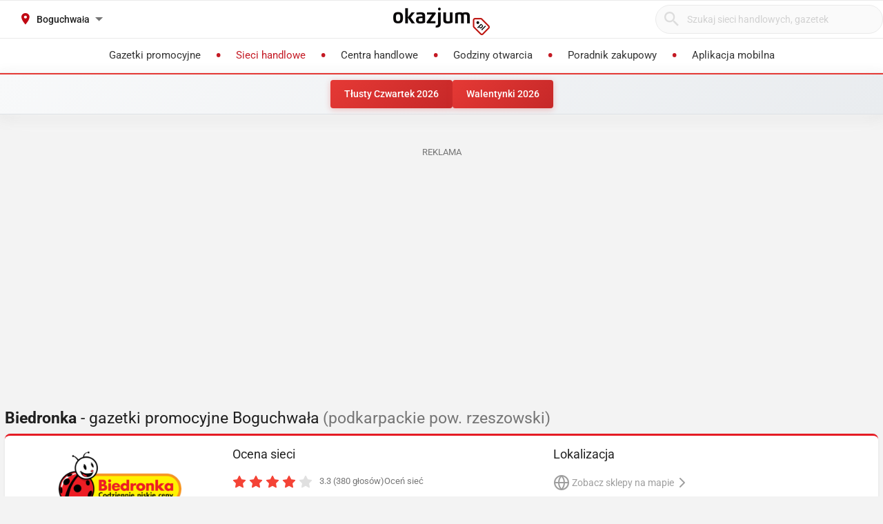

--- FILE ---
content_type: text/html; charset=utf-8
request_url: https://biedronka.okazjum.pl/boguchwala/
body_size: 20875
content:
<!DOCTYPE html><html lang="pl" prefix="og: http://ogp.me/ns#"><head><meta charset="UTF-8" /><link crossorigin="anonymous" href="https://i.iplsc.com/" rel="preconnect" /><link crossorigin="anonymous" href="https://fonts.googleapis.com" rel="preconnect" /><link crossorigin="anonymous" href="https://www.googletagmanager.com" rel="preconnect" /><link crossorigin="anonymous" href="https://stats.g.doubleclick.net" rel="preconnect" /><link crossorigin="anonymous" href="https://bam.nr-data.net" rel="preconnect" /><link crossorigin="anonymous" href="https://fonts.gstatic.com/" rel="preconnect" /><link href="https://i.iplsc.com/" rel="dns-prefetch" /><link href="https://fonts.googleapis.com" rel="dns-prefetch" /><link href="https://www.googletagmanager.com" rel="dns-prefetch" /><link href="https://stats.g.doubleclick.net" rel="dns-prefetch" /><link href="https://bam.nr-data.net" rel="dns-prefetch" /><link href="https://fonts.gstatic.com/" rel="dns-prefetch" /><link as="image" href="/okazjum-square.jpg" rel="preload" type="image/jpeg" /><link as="image" href="/apple-touch-icon.png" rel="preload" type="image/png" /><meta name="viewport" content="width=device-width, initial-scale=1.0, maximum-scale=5.0, viewport-fit=cover" /><meta name="X-UA-Compatible" content="IE=edge,chrome=1" /><meta property="robots" content="index, follow" /><title>Biedronka Boguchwała - Gazetka promocyjna, Oferta, Promocje – Styczeń</title><meta name="description" content="Gazetka Biedronka zobacz jakie produkty są aktualnie w promocji w sieci Biedronka - Boguchwała. Lista sklepów i godziny otwarcia w styczniu. Niedziele handlowe Biedronka - Boguchwała: . Zobacz Atrakcyjne Towary i Niskie Ceny!!" /><meta name="keywords" content="biedronka, gazetka biedronka, promocje biedronka, biedronka gazetka promocyjna, aktualne promocje" /><meta property="author" content="https://okazjum.pl" /><meta name="dc.title" content="Biedronka Boguchwała - Gazetka promocyjna, Oferta, Promocje – Styczeń" /><meta name="dc.description" content="Gazetka Biedronka zobacz jakie produkty są aktualnie w promocji w sieci Biedronka - Boguchwała. Lista sklepów i godziny otwarcia w styczniu. Niedziele handlowe Biedronka - Boguchwała: . Zobacz Atrakcyjne Towary i Niskie Ceny!!" /><meta name="dc.creator" content="Okazjum.pl" /><meta name="dc.publisher" content="Okazjum.pl" /><meta name="dc.source" content="https://okazjum.pl" /><meta name="dc.language" content="pl-PL" /><meta name="dc.rights" content="https://okazjum.pl, wszystkie prawa zastrzeżone" /><meta name="geo.region" content="PL-MZ" /><meta name="geo.placename" content="Warsaw" /><meta name="geo.position" content="52.241574;21.082238" /><meta name="ICBM" content="52.241574, 21.082238" /><meta name="wot-verification" content="b170e28dae34b4a21698" /><link rel="alternate" type="application/rss+xml" title="RSS Feed dla Okazjum.pl" href="https://okazjum.pl/feed/rss/" /><link rel="canonical" href="https://biedronka.okazjum.pl/boguchwala/" /><meta property="og:locale" content="pl_PL" /><meta property="og:title" content="Biedronka Boguchwała - Gazetka promocyjna, Oferta, Promocje – Styczeń" />
<meta property="og:description" content="Gazetka Biedronka zobacz jakie produkty są aktualnie w promocji w sieci Biedronka - Boguchwała. Lista sklepów i godziny otwarcia w styczniu. Niedziele handlowe Biedronka - Boguchwała: . Zobacz Atrakcyjne Towary i Niskie Ceny!!" />
<meta property="og:type" content="website" />
<meta property="og:image" content="https://static.okazjum.pl/storage/okazjum/assets/okazjum-square-fbc7111c687c4b7c1559e6d8d5035fa2e030e2880a1c19463edd01e988d80c3b.jpg" />
<meta property="og:site_name" content="Okazjum.pl" /><meta content="1483793708500406" property="fb:app_id" /><meta content="app-id=1111490151" name="apple-itunes-app" /><meta content="app-id=pl.interia.okazjum" name="google-play-app" /><link href="/apple-touch-icon.png" rel="apple-touch-icon" /><meta content="#2a2a2a" name="theme-color" /><meta content="#2a2a2a" name="msapplication-navbutton-color" /><meta content="yes" name="apple-mobile-web-app-capable" /><meta content="black" name="apple-mobile-web-app-status-bar-style" /><link href="https://okazjum.pl/" hreflang="pl" rel="alternate" /><link href="/manifest.json" rel="manifest" /><link href="/sitemap.xml" rel="sitemap" /><meta name="csrf-param" content="authenticity_token" />
<meta name="csrf-token" content="3TOQXIf/YDahwk2foPFqm76zn+rFSPQBcrvAa7SDFp9CshB7iTl8qZpPESlTzd5JOT259pavHGF919zsr0nb6g==" /><link rel="stylesheet" media="screen" href="https://static.okazjum.pl/storage/okazjum/assets/application-2870b1981719c2cf65ab71fdce5a900a0cc1caef2d064f08d823890ca124aee1.css" /><link rel="preload" href="https://static.okazjum.pl/storage/okazjum/assets/application-c563cf559b25a5ae12453fb139356e5d0f774ee04e6668dfbdf43012f30d6bb5.js" as="script" type="text/javascript"><link rel="preload" href="https://static.okazjum.pl/storage/okazjum/assets/okazjum/okazjum-0b0e51bc42c141333018cc6de3973e57f154f21e72c33b56a03f9c0da00d6b93.woff" as="font" type="font/woff" crossorigin="anonymous"><link rel="preload" href="https://static.okazjum.pl/storage/okazjum/assets/roboto/roboto-400-5683112ff1b79c0ca2cce8768f384a67aa54ee82fd72d51f591b0d286f6ec597.woff2" as="font" type="font/woff2" crossorigin="anonymous"><link rel="preload" href="https://static.okazjum.pl/storage/okazjum/assets/roboto/roboto-500-cf8145fa02d00fa952223b928d80d36c2ab718f894eeb08862a2e9a83f3f7194.woff2" as="font" type="font/woff2" crossorigin="anonymous"><link rel="stylesheet" media="print" href="https://static.okazjum.pl/storage/okazjum/assets/@adretail/nsfw-utils/dist/vanilla/styles-b2a7bfdb7fcce21927677d81bb2a809067de99f91c8cd675899541f3d12ab8bf.css" onload="this.media=&#39;screen&#39;" /><noscript><link rel="stylesheet" media="screen" href="https://static.okazjum.pl/storage/okazjum/assets/@adretail/nsfw-utils/dist/vanilla/styles-b2a7bfdb7fcce21927677d81bb2a809067de99f91c8cd675899541f3d12ab8bf.css" /></noscript><link rel="stylesheet" media="print" href="https://static.okazjum.pl/storage/okazjum/assets/@adretail/ads/dist/umd/index-d2a8369e5c88caba02338c4784b5aa2df3b47a1227b1ac4a05bea73279d0908b.css" onload="this.media=&#39;screen&#39;" /><noscript><link rel="stylesheet" media="screen" href="https://static.okazjum.pl/storage/okazjum/assets/@adretail/ads/dist/umd/index-d2a8369e5c88caba02338c4784b5aa2df3b47a1227b1ac4a05bea73279d0908b.css" /></noscript><script src="https://static.okazjum.pl/storage/okazjum/assets/papers-7fd6483adc5917fcff248912aae16d15d15fec957ad3584710508c432cb9f57c.js" defer="defer"></script><script>
//<![CDATA[
window.gon={};gon.isCurrentCustomer=false;gon.domain="okazjum.pl";gon.facebook_app_id="1483793708500406";gon.facebook_api_version="v2.12";gon.adgroup_id="2807400";gon.mobile_phone=false;gon.assetsHost="https://static.okazjum.pl/storage/okazjum";gon.adocean=false;gon.doubleclick=true;gon.smartBanner=true;gon.breakBanner=false;gon.promoPaperUrl=null;gon.apiToken="343469873b5254d83108c220345eaca1";gon.apiUrl="https://api.okazjum.pl/int/";gon.appApiKey="0ccff75cf2a34c3258e04fa4a42c34ce";gon.advertisersPrivacyPolicy={"4475718232":"\u003ca href=\"https://site.adform.com/privacy-center/platform-privacy/product-and-services-privacy-policy/\" target=\"_blank\"\u003eAdform\u003c/a\u003e","1433918215":"\u003ca href=\"https://site.adform.com/privacy-center/platform-privacy/product-and-services-privacy-policy/\" target=\"_blank\"\u003eAdform\u003c/a\u003e","4772133101":"\u003ca href=\"https://www.xandr.com/privacy/platform-privacy-policy/\" target=\"_blank\"\u003eXandr\u003c/a\u003e","4567345159":"\u003ca href=\"https://www.criteo.com/privacy/\" target=\"_blank\"\u003eCriteo\u003c/a\u003e","1447027735":"\u003ca href=\"https://equativ.com/end-users-privacy-policy/\" target=\"_blank\"\u003eEquativ\u003c/a\u003e","1279036135":"\u003ca href=\"https://business.safety.google/privacy/\" target=\"_blank\"\u003eGoogle\u003c/a\u003e","1399169095":"\u003ca href=\"https://business.safety.google/privacy/\" target=\"_blank\"\u003eGoogle\u003c/a\u003e","-1":"\u003ca href=\"https://business.safety.google/privacy/\" target=\"_blank\"\u003eGoogle\u003c/a\u003e","0":"\u003ca href=\"https://business.safety.google/privacy/\" target=\"_blank\"\u003eGoogle\u003c/a\u003e","4861661181":"\u003ca href=\"https://www.indexexchange.com/privacy\" target=\"_blank\"\u003eIndex Exchange\u003c/a\u003e","5252664410":"\u003ca href=\"https://www.magnite.com/legal/advertising-technology-privacy-policy/\" target=\"_blank\"\u003eMagnite\u003c/a\u003e","1431711415":"\u003ca href=\"https://pubmatic.com/legal/privacy/\" target=\"_blank\"\u003ePubMatic\u003c/a\u003e","1430256055":"\u003ca href=\"https://www.rtbhouse.com/privacy-center\" target=\"_blank\"\u003eRTB House\u003c/a\u003e","4712116072":"\u003ca href=\"https://www.teads.com/privacy-policy/\" target=\"_blank\"\u003eTeads\u003c/a\u003e","5172117040":"\u003ca href=\"https://www.businessclick.com/o-nas/\" target=\"_blank\"\u003eBusinessClick\u003c/a\u003e"};gon.visitorId="v_1769811885_wbv8ECbSdvARF59o";gon.sessionId="s_1769811885_M8DHHOkqaXWu";gon.lucideSpritePath="https://static.okazjum.pl/storage/okazjum/assets/icons/lucide-sprite-6ff8848ccbc700f96dc407ec510e45358f8a2097165c54d1d50dda1161590e38.svg";gon.voteId=null;gon.contractorId=13;gon.cdd_contractor_id=79;
//]]>
</script><script>window.dataLayer = window.dataLayer || [];

window.OkazjumData = {
  visitorId: 'v_1769811885_wbv8ECbSdvARF59o',
  sessionId: 's_1769811885_M8DHHOkqaXWu',
  deviceType: 'desktop',
  pageController: 'contractors',
  pageAction: 'show',
  currentUrl: 'https://biedronka.okazjum.pl/boguchwala',
  pageCategory: '',
  trackingEvents: "[]"
};

if (window.OkazjumData.visitorId && window.OkazjumData.visitorId !== '') {
  window.dataLayer.push({
    'user_id': window.OkazjumData.visitorId,
    'session_id': window.OkazjumData.sessionId,
    'user_properties': {
      'visitor_id': window.OkazjumData.visitorId,
      'device_type': window.OkazjumData.deviceType
    }
  });
}

(function(w,d,s,l,i){w[l]=w[l]||[];w[l].push({'gtm.start':
new Date().getTime(),event:'gtm.js'});var f=d.getElementsByTagName(s)[0],
j=d.createElement(s),dl=l!='dataLayer'?'&l='+l:'';j.async=true;j.src=
'https://www.googletagmanager.com/gtm.js?id='+i+dl;f.parentNode.insertBefore(j,f);
})(window,document,'script','dataLayer','GTM-KJ2S5W');</script><script src="https://static.okazjum.pl/storage/okazjum/assets/tracking-7996babafeb98b3e110ba3a6f40792f89722467ddb960607f0a7098fa59caaba.js"></script><script src="https://static.okazjum.pl/storage/okazjum/assets/tracking_compat-d6bc9f93c5c4c821948e2819384e4b346affe11d3b98dd6ce6904c67d238e0c3.js"></script><script>window.Inpl = window.Inpl || {};
window.Inpl.Ad = window.Inpl.Ad || {};
window.Inpl.Ad.exSettings = window.Inpl.Ad.exSettings || {};
window.Inpl.Ad.exSettings.domain = "okazjum.pl";</script><script>


        window.Inpl = window.Inpl||{};
        window.Inpl.host = "okazjum.pl";
        window.Inpl.trackerId = "2";
        window.Inpl.WebTr={};
        if(!window.disallowInsets){
        
        Inpl.WebTr.gemius={};
        Inpl.WebTr.gemius.host="//interia.hit.gemius.pl/";
        Inpl.WebTr.gemius.identifier=".X.qJiLxv2fsalfcWfY3z4YhzSVRLwLSmMDFS95Y8vj..7";
        
        
        var Inpl=window.Inpl||{};function gemius_pending(i){window[i]=window[i]||function(){var e=window[i+"_pdata"]=window[i+"_pdata"]||[];e[e.length]=arguments}}Inpl.skipGemiusIdent||(pp_gemius_identifier=Inpl.WebTr.gemius.identifier,pp_gemius_time_identifier=Inpl.WebTr.gemius.time_identifier),Inpl.gemiusOff||(gemius_pending("gemius_hit"),gemius_pending("gemius_event"),gemius_pending("pp_gemius_hit"),gemius_pending("pp_gemius_event"),function(r,o){try{function e(e,i){var t=r.createElement(o),s=e?Inpl.WebTr.gemius.host+"sweqevub.js":Inpl.WebTr.gemius.host+"xgemius.js";n=e?"sweqevub":"xgemius",p=e?6:1,t.setAttribute("async","async"),t.setAttribute("defer","defer"),t.onerror=function(){void 0!==Inpl&&void 0!==Inpl.Abd&&Inpl.Abd.trackError(n,p)},t.onload=function(){void 0!==Inpl&&void 0!==Inpl.Abd&&Inpl.Abd.registerScript(n,p)},t.src=d+":"+s,u.parentNode.insertBefore(t,u),i&&t.addEventListener?t.addEventListener(["on","er","r","or"].join(""),i,!1):i&&t.attachEvent&&t.attachEvent("onerror",i)}var u=r.getElementsByTagName(o)[0],d="http"+("https:"==location.protocol?"s":"");e(0,function(){e(1)})}catch(e){window.Inpl&&window.Inpl.Log&&Inpl.Log.log("gemius_inset_error",e)}}(document,"script"));var __iwa=__iwa||[];__iwa.push(["setCustomVar","gemius_hg","1","page"]),Inpl.skipGemiusIdent||(__iwa.push(["setCustomVar","gemiusId",pp_gemius_identifier,"page"]),__iwa.push(["setCustomVar","gemiusTime",pp_gemius_time_identifier,"page"]));
        
        var __iwa = __iwa || [];
        Inpl.WebTr.iwa = {};
        Inpl.Ad = Inpl.Ad || {};
        Inpl.Ad.exSettings = Inpl.Ad.exSettings || {};
        Inpl.Ad.exSettings.keywords = Inpl.Ad.exSettings.keywords || {};
        __iwa.push(['setCustomVar','webtrack','true','page']);
        __iwa.push(['setCustomVar','webtrack','true','page']);
        __iwa.push(['setCustomVar','webtrack_date','1/29/2026, 1:00:54 PM','page']);
        __iwa.push(['setCustomVar','keywords',Inpl.Ad.exSettings.keywords.DFP,'page']);
        __iwa.push(['setCustomVar','path_prefix',Inpl.Ad.exSettings.pathPrefix,'page']);
        Inpl.WebTr.iwa.crossorigin = 0;
        Inpl.WebTr.iwa.plugins = {"performance":{"name":"performance"},"pageheight":{"name":"pageheight"},"scroll":{"name":"scroll"},"timeSpent":{"name":"timeSpent"},"viewAbility":{"name":"viewAbility"},"browserFeatures":{"name":"browserFeatures"}};
        Inpl.WebTr.iwa.noPv = false;
        Inpl.WebTr.iwa.trackerId = window.Inpl.trackerId;
        Inpl.WebTr.iwa.iwa3Source = "//js.iplsc.com/iwa3/3.0.140/";
        Inpl.WebTr.iwa.iwa3Collector = "//iwa3.hit.interia.pl:443";
        Inpl.WebTr.iwa.sessionHost = window.Inpl.host;
        !function(e){var i={};function n(r){if(i[r])return i[r].exports;var t=i[r]={i:r,l:!1,exports:{}};return e[r].call(t.exports,t,t.exports,n),t.l=!0,t.exports}n.m=e,n.c=i,n.d=function(e,i,r){n.o(e,i)||Object.defineProperty(e,i,{enumerable:!0,get:r})},n.r=function(e){"undefined"!=typeof Symbol&&Symbol.toStringTag&&Object.defineProperty(e,Symbol.toStringTag,{value:"Module"}),Object.defineProperty(e,"__esModule",{value:!0})},n.t=function(e,i){if(1&i&&(e=n(e)),8&i)return e;if(4&i&&"object"==typeof e&&e&&e.__esModule)return e;var r=Object.create(null);if(n.r(r),Object.defineProperty(r,"default",{enumerable:!0,value:e}),2&i&&"string"!=typeof e)for(var t in e)n.d(r,t,function(i){return e[i]}.bind(null,t));return r},n.n=function(e){var i=e&&e.__esModule?function(){return e.default}:function(){return e};return n.d(i,"a",i),i},n.o=function(e,i){return Object.prototype.hasOwnProperty.call(e,i)},n.p="/",n(n.s=0)}([function(e,i){"undefined"==typeof iwa&&(window.iwa=function(){return iwa3.apply(null,arguments)});var n=window.Inpl||{};window.emptyString="",function(e,i,r,t,o,a){var w=Object.entries&&"undefined"!=typeof Promise&&-1!==Promise.toString().indexOf("[native code]")?1:0;window.iwa3BaseURL=w?e+"new/":e+"old/";var s=window.iwa3BaseURL+"main.iwa.js";window.IWA3Object="iwa3";var c="script";window.iwa3=window.iwa3||function(){window.iwa3.q=window.iwa3.q||[],window.iwa3.q.push(arguments)};var u=document.createElement(c);n.WebTr.iwa.sessionHost?u.src="https:"+t+"/"+a+"iwa_core?ts="+Date.now()+"&u="+encodeURIComponent(location.href)+"&sh="+n.WebTr.iwa.sessionHost:u.src="https:"+t+"/"+a+"iwa_core?ts="+Date.now()+"&u="+encodeURIComponent(location.href)+"&sh="+location.host.replace("www.",""),u.async=1;var d=document.createElement(c),l=document.getElementsByTagName(c)[0];d.async=1,iwa3("config",{request:{socket:{url:"wss:"+t+"/"+a+"collector"},http:{url:"https:"+t}}}),d.src=s,n.WebTr.iwa.crossorigin&&d.setAttribute("crossorigin","anonymous"),l.parentNode.insertBefore(u,l),l.parentNode.insertBefore(d,l),u.onerror=function(){void 0!==n&&void 0!==n.Abd&&n.Abd.trackError("iwa3",3)},u.onload=function(){void 0!==n&&void 0!==n.Abd&&n.Abd.registerScript("iwa3",3)}}(n.WebTr.iwa.iwa3Source,0,0,n.WebTr.iwa.iwa3Collector,0,window.emptyString),n.WebTr.iwa.sessionHost?iwa("create",n.WebTr.iwa.trackerId,{sessionDomain:n.WebTr.iwa.sessionHost}):iwa("create",n.WebTr.iwa.trackerId);var r={};for(var t in n.WebTr.iwa.plugins)n.WebTr.iwa.plugins.hasOwnProperty(t)&&(o(),"clickMap"===t?iwa("clickMap"):iwa("plugin","register",t,r));function o(){for(var e in r={},n.WebTr.iwa.plugins[t].cv)n.WebTr.iwa.plugins[t].cv.hasOwnProperty(e)&&(r[n.WebTr.iwa.plugins[t].cv[e].name]=n.WebTr.iwa.plugins[t].cv[e].value)}if(window.iwaCustomVariablesData)for(var a in window.iwaCustomVariablesData)window.iwaCustomVariablesData.hasOwnProperty(a)&&iwa("setCustomVar",a,window.iwaCustomVariablesData[a],"page");n.WebTr.iwa.noPv||iwa("send","pageview")}]);
        iwa('plugin', 'register', 'rodo');
    
        Inpl.WebTr.ga4={};
        Inpl.WebTr.ga4.codes={"0":{"value":"G-69EW4JYHQE","cookieDomain":"okazjum.pl"}};
        (o=>{o.addEventListener("load",()=>{for(var e in Inpl.WebTr.ga4.codes){var a,t,n;Inpl.WebTr.ga4.codes.hasOwnProperty(e)&&(a=Inpl.WebTr.ga4.codes[e].value,e=Inpl.WebTr.ga4.codes[e].cookieDomain,n="script",t=document.createElement(n),n=document.getElementsByTagName(n)[0],t.async=1,t.src="https://www.googletagmanager.com/gtag/js?id="+a,n.parentNode.insertBefore(t,n),o.dataLayer=o.dataLayer||[],o.gtag=function(){dataLayer.push(arguments)},o.gtag("js",new Date),e&&""!==e?o.gtag("config",a,{cookie_domain:e}):o.gtag("config",a),t.onload=function(){let a=dataLayer.push;dataLayer.push=(...e)=>{requestAnimationFrame(()=>{setTimeout(()=>{a(...e)},0)})}})}})})(window);
        
        Inpl.WebTr.rd = {};
        Inpl.WebTr.rd.crossorigin = 0;
        Inpl.WebTr.rd.rodoScriptDir="//js.iplsc.com/inpl.rd/latest/";
        Inpl.WebTr.rd.rodoJsonDir="https://prywatnosc.interia.pl/rodo/messages-pl";
        !function(){var o="script",r=(window.rodoScriptDir=Inpl.WebTr.rd.rodoScriptDir,window.rodoJsonDir=Inpl.WebTr.rd.rodoJsonDir,document.createElement(o)),o=document.getElementsByTagName(o)[0];Inpl.WebTr.rd.crossorigin&&r.setAttribute("crossorigin","anonymous"),r.src=Inpl.WebTr.rd.rodoScriptDir+"inpl.rd.jssc",r.async=1,o.parentNode.insertBefore(r,o),window.googletag=window.googletag||{cmd:[]};try{localStorage.setItem("adoceanRodoKeyword","rodo_4")}catch(o){}}();
    
        Inpl.WebTr.webvitals = {};
        Inpl.WebTr.webvitals.traffic = "100";
        Inpl.WebTr.webvitals.url = "//js.iplsc.com/inpl.web-vitals/5.0.31/inpl.web-vitals.js";
        Inpl.WebTr.webvitals.enableWaterfallData = false;
        Inpl.WebTr.webvitals.waterfallDataTraffic = 1;
        Inpl.WebTr.webvitals.enablePerformanceMeasures = false;
        Inpl.WebTr.webvitals.performanceMeasuresTraffic = 1;
        Inpl.WebTr.webvitals.enableInlineAssetsData = false;
        Inpl.WebTr.webvitals.inlineAssetsDataTraffic = 1;
        (()=>{"use strict";let e=window.Inpl||{};!function(t,r,i){if(100*Math.random()<=i.traffic&&null===t.querySelector('script[src*="inpl.web-vitals"]')&&i.url){let r=t.createElement("script");r.src=i.url,t.head.appendChild(r),e.WebTr.webvitals.version="5.0.15"}}(document,navigator,e.WebTr.webvitals)})();
    
        Inpl.WebTr.pixelfb = {};;
        Inpl.WebTr.pixelfb.id = "238861105225571";
        var Inpl=window.Inpl||{};window.addEventListener("load",function(){var e,n,t,r;e=document,n="script",t=Inpl.WebTr.pixelfb.id,r=e.getElementsByTagName(n)[0],(e=e.createElement(n)).async=!0,e.src="https://www.facebook.com/tr?id="+t+"&ev=PageView&noscript=1",r.parentNode.insertBefore(e,r)});
    }/* Wygenerowano dla okazjum.pl/strony_nazwa_sieci - 29.01.2026, 14:00:54  */
</script><script async="async" charset="UTF-8" src="https://cdn.pushpushgo.com/js/5b2b9c8f04b87e000beeb4c8.js"></script></head><body class="contractors show shared" data-action_view_name="ContractorsShowView" data-current-url="https://biedronka.okazjum.pl/boguchwala" data-current_place_url="boguchwala" data-device-type="desktop" data-page-action="show" data-page-category="" data-page-controller="contractors" data-session-id="s_1769811885_M8DHHOkqaXWu" data-tracking-events="[]" data-view_name="ContractorsView" data-visitor-id="v_1769811885_wbv8ECbSdvARF59o"><noscript><iframe class="hide" height="0" src="https://www.googletagmanager.com/ns.html?id=GTM-KJ2S5W" width="0"></iframe></noscript><svg xmlns="http://www.w3.org/2000/svg" style="display: none;">
  <!-- Navigation & UI -->
  <symbol id="icon-chevron-down" viewBox="0 0 24 24" fill="none" stroke="currentColor" stroke-width="2" stroke-linecap="round" stroke-linejoin="round">
    <path d="m6 9 6 6 6-6"/>
  </symbol>
  
  <symbol id="icon-chevron-up" viewBox="0 0 24 24" fill="none" stroke="currentColor" stroke-width="2" stroke-linecap="round" stroke-linejoin="round">
    <path d="m18 15-6-6-6 6"/>
  </symbol>
  
  <symbol id="icon-chevron-left" viewBox="0 0 24 24" fill="none" stroke="currentColor" stroke-width="2" stroke-linecap="round" stroke-linejoin="round">
    <path d="m15 18-6-6 6-6"/>
  </symbol>
  
  <symbol id="icon-chevron-right" viewBox="0 0 24 24" fill="none" stroke="currentColor" stroke-width="2" stroke-linecap="round" stroke-linejoin="round">
    <path d="m9 18 6-6-6-6"/>
  </symbol>
  
  <symbol id="icon-arrow-left" viewBox="0 0 24 24" fill="none" stroke="currentColor" stroke-width="2" stroke-linecap="round" stroke-linejoin="round">
    <path d="m12 19-7-7 7-7"/>
    <path d="M19 12H5"/>
  </symbol>
  
  <symbol id="icon-arrow-right" viewBox="0 0 24 24" fill="none" stroke="currentColor" stroke-width="2" stroke-linecap="round" stroke-linejoin="round">
    <path d="M5 12h14"/>
    <path d="m12 5 7 7-7 7"/>
  </symbol>
  
  <symbol id="icon-arrow-down-wide-narrow" viewBox="0 0 24 24" fill="none" stroke="currentColor" stroke-width="2" stroke-linecap="round" stroke-linejoin="round">
    <path d="m3 16 4 4 4-4"/>
    <path d="M7 20V4"/>
    <path d="M11 4h10"/>
    <path d="M11 8h7"/>
    <path d="M11 12h4"/>
  </symbol>

  <!-- Actions -->
  <symbol id="icon-x" viewBox="0 0 24 24" fill="none" stroke="currentColor" stroke-width="2" stroke-linecap="round" stroke-linejoin="round">
    <path d="M18 6 6 18"/>
    <path d="m6 6 12 12"/>
  </symbol>
  
  <symbol id="icon-x-circle" viewBox="0 0 24 24" fill="none" stroke="currentColor" stroke-width="2" stroke-linecap="round" stroke-linejoin="round">
    <circle cx="12" cy="12" r="10"/>
    <path d="m15 9-6 6"/>
    <path d="m9 9 6 6"/>
  </symbol>
  
  <symbol id="icon-plus" viewBox="0 0 24 24" fill="none" stroke="currentColor" stroke-width="2" stroke-linecap="round" stroke-linejoin="round">
    <path d="M5 12h14"/>
    <path d="M12 5v14"/>
  </symbol>
  
  <symbol id="icon-minus" viewBox="0 0 24 24" fill="none" stroke="currentColor" stroke-width="2" stroke-linecap="round" stroke-linejoin="round">
    <path d="M5 12h14"/>
  </symbol>
  
  <symbol id="icon-check" viewBox="0 0 24 24" fill="none" stroke="currentColor" stroke-width="2" stroke-linecap="round" stroke-linejoin="round">
    <path d="M20 6 9 17l-5-5"/>
  </symbol>
  
  <symbol id="icon-search" viewBox="0 0 24 24" fill="none" stroke="currentColor" stroke-width="2" stroke-linecap="round" stroke-linejoin="round">
    <circle cx="11" cy="11" r="8"/>
    <path d="m21 21-4.35-4.35"/>
  </symbol>
  
  <symbol id="icon-filter" viewBox="0 0 24 24" fill="none" stroke="currentColor" stroke-width="2" stroke-linecap="round" stroke-linejoin="round">
    <polygon points="22,3 2,3 10,12.46 10,19 14,21 14,12.46"/>
  </symbol>

  <!-- Location & Time -->
  <symbol id="icon-map-pin" viewBox="0 0 24 24" fill="none" stroke="currentColor" stroke-width="2" stroke-linecap="round" stroke-linejoin="round">
    <path d="M20 10c0 6-8 12-8 12s-8-6-8-12a8 8 0 0 1 16 0Z"/>
    <circle cx="12" cy="10" r="3"/>
  </symbol>
  
  <symbol id="icon-clock" viewBox="0 0 24 24" fill="none" stroke="currentColor" stroke-width="2" stroke-linecap="round" stroke-linejoin="round">
    <circle cx="12" cy="12" r="10"/>
    <polyline points="12,6 12,12 16,14"/>
  </symbol>
  
  <symbol id="icon-calendar" viewBox="0 0 24 24" fill="none" stroke="currentColor" stroke-width="2" stroke-linecap="round" stroke-linejoin="round">
    <path d="M8 2v4"/>
    <path d="M16 2v4"/>
    <rect width="18" height="18" x="3" y="4" rx="2"/>
    <path d="M3 10h18"/>
  </symbol>
  
  <symbol id="icon-globe" viewBox="0 0 24 24" fill="none" stroke="currentColor" stroke-width="2" stroke-linecap="round" stroke-linejoin="round">
    <circle cx="12" cy="12" r="10"/>
    <path d="M12 2a14.5 14.5 0 0 0 0 20 14.5 14.5 0 0 0 0-20"/>
    <path d="M2 12h20"/>
  </symbol>

  <!-- Rating & Social -->
  <symbol id="icon-star" viewBox="0 0 24 24" fill="currentColor" stroke="currentColor" stroke-width="2">
    <polygon points="12,2 15.09,8.26 22,9.27 17,14.14 18.18,21.02 12,17.77 5.82,21.02 7,14.14 2,9.27 8.91,8.26"/>
  </symbol>
  
  <symbol id="icon-star-outline" viewBox="0 0 24 24" fill="none" stroke="currentColor" stroke-width="2" stroke-linecap="round" stroke-linejoin="round">
    <polygon points="12,2 15.09,8.26 22,9.27 17,14.14 18.18,21.02 12,17.77 5.82,21.02 7,14.14 2,9.27 8.91,8.26"/>
  </symbol>
  
  <symbol id="icon-star-half" viewBox="0 0 24 24" fill="none" stroke="currentColor" stroke-width="2" stroke-linecap="round" stroke-linejoin="round">
    <defs>
      <linearGradient id="star-half-fill">
        <stop offset="50%" stop-color="currentColor"/>
        <stop offset="50%" stop-color="transparent"/>
      </linearGradient>
    </defs>
    <polygon points="12,2 15.09,8.26 22,9.27 17,14.14 18.18,21.02 12,17.77 5.82,21.02 7,14.14 2,9.27 8.91,8.26" fill="url(#star-half-fill)" stroke="currentColor"/>
  </symbol>
  
  <symbol id="icon-facebook" viewBox="0 0 24 24" fill="currentColor">
    <path d="M24 12.073c0-6.627-5.373-12-12-12s-12 5.373-12 12c0 5.99 4.388 10.954 10.125 11.854v-8.385H7.078v-3.47h3.047V9.43c0-3.007 1.792-4.669 4.533-4.669 1.312 0 2.686.235 2.686.235v2.953H15.83c-1.491 0-1.956.925-1.956 1.874v2.25h3.328l-.532 3.47h-2.796v8.385C19.612 23.027 24 18.062 24 12.073z"/>
  </symbol>

  <symbol id="icon-instagram" viewBox="0 0 24 24" fill="currentColor">
    <path d="M12 2.163c3.204 0 3.584.012 4.85.07 3.252.148 4.771 1.691 4.919 4.919.058 1.265.069 1.645.069 4.849 0 3.205-.012 3.584-.069 4.849-.149 3.225-1.664 4.771-4.919 4.919-1.266.058-1.644.07-4.85.07-3.204 0-3.584-.012-4.849-.07-3.26-.149-4.771-1.699-4.919-4.92-.058-1.265-.07-1.644-.07-4.849 0-3.204.013-3.583.07-4.849.149-3.227 1.664-4.771 4.919-4.919 1.266-.057 1.645-.069 4.849-.069zm0-2.163c-3.259 0-3.667.014-4.947.072-4.358.2-6.78 2.618-6.98 6.98-.059 1.281-.073 1.689-.073 4.948 0 3.259.014 3.668.072 4.948.2 4.358 2.618 6.78 6.98 6.98 1.281.058 1.689.072 4.948.072 3.259 0 3.668-.014 4.948-.072 4.354-.2 6.782-2.618 6.979-6.98.059-1.28.073-1.689.073-4.948 0-3.259-.014-3.667-.072-4.947-.196-4.354-2.617-6.78-6.979-6.98-1.281-.059-1.69-.073-4.949-.073zm0 5.838c-3.403 0-6.162 2.759-6.162 6.162s2.759 6.163 6.162 6.163 6.162-2.759 6.162-6.163c0-3.403-2.759-6.162-6.162-6.162zm0 10.162c-2.209 0-4-1.79-4-4 0-2.209 1.791-4 4-4s4 1.791 4 4c0 2.21-1.791 4-4 4zm6.406-11.845c-.796 0-1.441.645-1.441 1.44s.645 1.44 1.441 1.44c.795 0 1.439-.645 1.439-1.44s-.644-1.44-1.439-1.44z"/>
  </symbol>

  <symbol id="icon-twitter" viewBox="0 0 24 24" fill="currentColor">
    <path d="M23.953 4.57a10 10 0 01-2.825.775 4.958 4.958 0 002.163-2.723c-.951.555-2.005.959-3.127 1.184a4.92 4.92 0 00-8.384 4.482C7.69 8.095 4.067 6.13 1.64 3.162a4.822 4.822 0 00-.666 2.475c0 1.71.87 3.213 2.188 4.096a4.904 4.904 0 01-2.228-.616v.06a4.923 4.923 0 003.946 4.827 4.996 4.996 0 01-2.212.085 4.936 4.936 0 004.604 3.417 9.867 9.867 0 01-6.102 2.105c-.39 0-.779-.023-1.17-.067a13.995 13.995 0 007.557 2.209c9.053 0 13.998-7.496 13.998-13.985 0-.21 0-.42-.015-.63A9.935 9.935 0 0024 4.59z"/>
  </symbol>

  <!-- Content -->
  <symbol id="icon-tag" viewBox="0 0 24 24" fill="none" stroke="currentColor" stroke-width="2" stroke-linecap="round" stroke-linejoin="round">
    <path d="M12.586 2.586A2 2 0 0 0 11.172 2H4a2 2 0 0 0-2 2v7.172a2 2 0 0 0 .586 1.414l8.704 8.704a2.426 2.426 0 0 0 3.42 0l6.58-6.58a2.426 2.426 0 0 0 0-3.42z"/>
    <circle cx="7.5" cy="7.5" r=".5" fill="currentColor"/>
  </symbol>
  
  <symbol id="icon-tags" viewBox="0 0 24 24" fill="none" stroke="currentColor" stroke-width="2" stroke-linecap="round" stroke-linejoin="round">
    <path d="M9 5H2v7l6.29 6.29c.94.94 2.48.94 3.42 0l3.58-3.58c.94-.94.94-2.48 0-3.42L9 5Z"/>
    <path d="M6 9.01V9"/>
    <path d="m15 5 6.3 6.3a2.4 2.4 0 0 1 0 3.4L17 19"/>
  </symbol>
  
  <symbol id="icon-mail" viewBox="0 0 24 24" fill="none" stroke="currentColor" stroke-width="2" stroke-linecap="round" stroke-linejoin="round">
    <rect width="20" height="16" x="2" y="4" rx="2"/>
    <path d="m22 7-10 5L2 7"/>
  </symbol>
  
  <symbol id="icon-phone" viewBox="0 0 24 24" fill="none" stroke="currentColor" stroke-width="2" stroke-linecap="round" stroke-linejoin="round">
    <path d="M22 16.92v3a2 2 0 0 1-2.18 2 19.79 19.79 0 0 1-8.63-3.07 19.5 19.5 0 0 1-6-6 19.79 19.79 0 0 1-3.07-8.67A2 2 0 0 1 4.11 2h3a2 2 0 0 1 2 1.72 12.84 12.84 0 0 0 .7 2.81 2 2 0 0 1-.45 2.11L8.09 9.91a16 16 0 0 0 6 6l1.27-1.27a2 2 0 0 1 2.11-.45 12.84 12.84 0 0 0 2.81.7A2 2 0 0 1 22 16.92z"/>
  </symbol>

  <!-- UI Elements -->
  <symbol id="icon-menu" viewBox="0 0 24 24" fill="none" stroke="currentColor" stroke-width="2" stroke-linecap="round" stroke-linejoin="round">
    <line x1="4" x2="20" y1="6" y2="6"/>
    <line x1="4" x2="20" y1="12" y2="12"/>
    <line x1="4" x2="20" y1="18" y2="18"/>
  </symbol>
  
  <symbol id="icon-circle" viewBox="0 0 24 24" fill="currentColor">
    <circle cx="12" cy="12" r="10"/>
  </symbol>
  
  <symbol id="icon-maximize" viewBox="0 0 24 24" fill="none" stroke="currentColor" stroke-width="2" stroke-linecap="round" stroke-linejoin="round">
    <path d="M8 3H5a2 2 0 0 0-2 2v3"/>
    <path d="M21 8V5a2 2 0 0 0-2-2h-3"/>
    <path d="M3 16v3a2 2 0 0 0 2 2h3"/>
    <path d="M16 21h3a2 2 0 0 0 2-2v-3"/>
  </symbol>
  
  <symbol id="icon-minimize" viewBox="0 0 24 24" fill="none" stroke="currentColor" stroke-width="2" stroke-linecap="round" stroke-linejoin="round">
    <path d="M8 3v3a2 2 0 0 1-2 2H3"/>
    <path d="M21 8h-3a2 2 0 0 1-2-2V3"/>
    <path d="M3 16h3a2 2 0 0 1 2 2v3"/>
    <path d="M16 21v-3a2 2 0 0 1 2-2h3"/>
  </symbol>
  
  <symbol id="icon-navigation" viewBox="0 0 24 24" fill="none" stroke="currentColor" stroke-width="2" stroke-linecap="round" stroke-linejoin="round">
    <polygon points="3,11 22,2 13,21 11,13 3,11"/>
  </symbol>

  <!-- Mobile & Devices -->  
  <symbol id="icon-smartphone" viewBox="0 0 24 24" fill="none" stroke="currentColor" stroke-width="2" stroke-linecap="round" stroke-linejoin="round">
    <rect width="14" height="20" x="5" y="2" rx="2" ry="2"/>
    <path d="M12 18h.01"/>
  </symbol>
  
  <symbol id="icon-tablet" viewBox="0 0 24 24" fill="none" stroke="currentColor" stroke-width="2" stroke-linecap="round" stroke-linejoin="round">
    <rect width="16" height="20" x="4" y="2" rx="2" ry="2"/>
    <line x1="12" x2="12.01" y1="18" y2="18"/>
  </symbol>

  <!-- Business -->
  <symbol id="icon-store" viewBox="0 0 24 24" fill="none" stroke="currentColor" stroke-width="2" stroke-linecap="round" stroke-linejoin="round">
    <path d="m2 7 4.41-4.41A2 2 0 0 1 7.83 2h8.34a2 2 0 0 1 1.42.59L22 7"/>
    <path d="M4 12v8a2 2 0 0 0 2 2h12a2 2 0 0 0 2-2v-8"/>
    <path d="M15 22v-4a2 2 0 0 0-2-2h-2a2 2 0 0 0-2 2v4"/>
  </symbol>
  
  <symbol id="icon-user" viewBox="0 0 24 24" fill="none" stroke="currentColor" stroke-width="2" stroke-linecap="round" stroke-linejoin="round">
    <path d="M20 21v-2a4 4 0 0 0-4-4H8a4 4 0 0 0-4 4v2"/>
    <circle cx="12" cy="7" r="4"/>
  </symbol>

  <!-- Sorting & Organization -->
  <symbol id="icon-sort" viewBox="0 0 24 24" fill="none" stroke="currentColor" stroke-width="2" stroke-linecap="round" stroke-linejoin="round">
    <path d="M3 6h18"/>
    <path d="M7 12h10"/>
    <path d="M10 18h4"/>
  </symbol>

  <!-- Info & Help -->
  <symbol id="icon-info" viewBox="0 0 24 24" fill="none" stroke="currentColor" stroke-width="2" stroke-linecap="round" stroke-linejoin="round">
    <circle cx="12" cy="12" r="10"/>
    <path d="M12 16v-4"/>
    <path d="M12 8h.01"/>
  </symbol>
</svg><script src="https://static.okazjum.pl/storage/okazjum/assets/application-c563cf559b25a5ae12453fb139356e5d0f774ee04e6668dfbdf43012f30d6bb5.js"></script><script>var prodMode = true;

AdretailAD.OkazjumContext = new AdretailAD.BaseAdContext(
  AdretailAD.Vendors.Interia.getDefaultInteriaContextConfig(
    {
      basePageURL: "okazjum.pl" + document.location.pathname,
      bootstrapMode: AdretailAD.BootstrapMode.MANUAL,
      slotsDescriptionMergeConfig: {
        DFP: {
          keywords: {"struktura":"sieci","Adretail_ID":13,"Adretail_KS":"ks_super","Adretail_siec":"siec_biedronka"}
        }
      },

      netsprint: {
        atmScript: 'https://atm.api.dmp.nsaudience.pl/atm.js?sourceId=okazjum.pl'
      },
    }
  )
);</script><div id="fb-root"></div><div class="gpt-ad center mb-0 mt-0" style="min-height: 0px;"><div class="gpt-ad__content" data-name="belka_top"><div id="belka_top-4c7a9"></div></div><script>(function() {
  if (false && window.innerWidth <= window.innerHeight)
    return;

  if (typeof AdretailAD === 'undefined' || !AdretailAD.OkazjumContext)
    return;

  var slotConfig = {
    name: 'belka_top',
    node: document.getElementById('belka_top-4c7a9')
  };

  var ad = AdretailAD.OkazjumContext.declareSlot(slotConfig);

  if (ad) {
      ad.then(function (slot) {
        var node = slot.node;
        if (!node)
          return;

        var hideAdTitle = function () {
          if (!node.closest)
            return;

          var parent = node.closest('.gpt-ad');
          if (!parent)
            return;

          var title = parent.querySelector('.gpt-ad__title');
          if (title)
            title.remove();
        };

        var AddAdvertiserTag = function (advertiserId) {
          if (!node.closest)
            return;

          // don't show on full screen background ad
          if (node.id.startsWith("belka_top"))
            return

          var advertiserLink = gon.advertisersPrivacyPolicy[advertiserId]
          if (!advertiserLink)
            return;

          const tag_html = `<span data-name="dsa" aria-haspopup="true" class="gpt-ad__advertiser-tag"><span class="gpt-ad__advertiser-tag__icon"></span><span>Treść zewnętrzna</span><span class="gpt-ad__advertiser-tag__popover">Reklama prezentowana w ramach interfejsu internetowego ${advertiserLink}</span></span>`

          const tagNode = node.querySelector('[data-name="dsa"]');

          tagNode
            ? tagNode.innerHTML = tag_html
            : node.insertAdjacentHTML("afterbegin",tag_html)
        };

        var detectIfLoadedEmptySlot = function (fn) {
          slot.adserverHandle.$adserverEvents.subscribe(function(event, unmountListener) {
            if (!event || event.type !== AdretailAD.AdserverMessageType.SLOT_RENDERED)
              return;

            unmountListener();

            try {
              var iframe = slot.node.querySelector('iframe');
              if (!iframe)
                return;

              AddAdvertiserTag(event.originalEvent.advertiserId)

              AdretailAD.Utils.execAfterIframeLoaded(
                function() {
                  var size =  AdretailAD.Utils.getSlotDimensions(node);

                  if (!size || size.w < 10 || size.h < 10)
                    fn();
                },
                iframe
              );
            } catch(e) {
              console.error(e);
            }
          }, false, true);
        };

        detectIfLoadedEmptySlot(hideAdTitle);
      });
  }

  if (false)
    window[''] = ad;
})();</script></div><div data-react-class="Header.PageNav" data-react-props="{&quot;menuItems&quot;:[{&quot;href&quot;:&quot;https://okazjum.pl/gazetki-promocyjne/boguchwala/&quot;,&quot;icon&quot;:&quot;papers&quot;,&quot;active&quot;:false,&quot;name&quot;:&quot;Gazetki promocyjne&quot;,&quot;gtmTagParam&quot;:&quot;gazetki&quot;},{&quot;href&quot;:&quot;https://okazjum.pl/sieci-handlowe/boguchwala/&quot;,&quot;icon&quot;:&quot;contractors&quot;,&quot;active&quot;:true,&quot;name&quot;:&quot;Sieci handlowe&quot;,&quot;gtmTagParam&quot;:&quot;sieci&quot;},{&quot;href&quot;:&quot;https://okazjum.pl/centra-handlowe/boguchwala/&quot;,&quot;icon&quot;:&quot;scenters&quot;,&quot;active&quot;:false,&quot;name&quot;:&quot;Centra handlowe&quot;,&quot;gtmTagParam&quot;:&quot;centra_handlowe&quot;},{&quot;href&quot;:&quot;https://okazjum.pl/godziny-otwarcia/&quot;,&quot;icon&quot;:&quot;opening_hours&quot;,&quot;active&quot;:false,&quot;name&quot;:&quot;Godziny otwarcia&quot;,&quot;gtmTagParam&quot;:&quot;godziny_otwarcia&quot;},{&quot;href&quot;:&quot;https://okazjum.pl/poradnik-zakupowy/&quot;,&quot;icon&quot;:&quot;blog&quot;,&quot;active&quot;:false,&quot;name&quot;:&quot;Poradnik zakupowy&quot;,&quot;gtmTagParam&quot;:&quot;poradnik_zakupowy&quot;},{&quot;href&quot;:&quot;https://okazjum.pl/aplikacje-mobilne/&quot;,&quot;icon&quot;:&quot;mobile-apps&quot;,&quot;active&quot;:false,&quot;name&quot;:&quot;Aplikacja mobilna&quot;,&quot;gtmTagParam&quot;:&quot;aplikacja&quot;}],&quot;location&quot;:&quot;Boguchwała&quot;,&quot;locationDropdown&quot;:{&quot;localize&quot;:&quot;Zlokalizuj mnie&quot;,&quot;change&quot;:&quot;Zmień lokalizację&quot;},&quot;searchInput&quot;:{&quot;domainUrl&quot;:&quot;https://okazjum.pl/&quot;,&quot;actionUrl&quot;:&quot;https://okazjum.pl/gdzie-kupic/warszawa/&quot;},&quot;detectedDevices&quot;:{&quot;mobile&quot;:false,&quot;tablet&quot;:false,&quot;desktop&quot;:true}}" data-react-cache-id="Header.PageNav-0" class="page-head-placeholder"></div><div class="promotional-banner"><div class="promotional-banner__container"><div class="promotional-banner__icon"><i class="fa fa-fire"></i></div><div class="promotional-banner__buttons"><a class="promotional-banner__btn" href="https://okazjum.pl/paczki-tlusty-czwartek/">Tłusty Czwartek 2026<i class="fa fa-chevron-right"></i></a><a class="promotional-banner__btn" href="https://okazjum.pl/prezent-na-walentynki/">Walentynki 2026<i class="fa fa-chevron-right"></i></a></div></div></div><main class="page-main"><div class="gpt-ad center" style="min-height: 0px;"><div class="gpt-ad__content" data-name="layer"><div id="layer-18f7bc"></div></div><script>(function() {
  if (false && window.innerWidth <= window.innerHeight)
    return;

  if (typeof AdretailAD === 'undefined' || !AdretailAD.OkazjumContext)
    return;

  var slotConfig = {
    name: 'layer',
    node: document.getElementById('layer-18f7bc')
  };

  var ad = AdretailAD.OkazjumContext.declareSlot(slotConfig);

  if (ad) {
      ad.then(function (slot) {
        var node = slot.node;
        if (!node)
          return;

        var hideAdTitle = function () {
          if (!node.closest)
            return;

          var parent = node.closest('.gpt-ad');
          if (!parent)
            return;

          var title = parent.querySelector('.gpt-ad__title');
          if (title)
            title.remove();
        };

        var AddAdvertiserTag = function (advertiserId) {
          if (!node.closest)
            return;

          // don't show on full screen background ad
          if (node.id.startsWith("belka_top"))
            return

          var advertiserLink = gon.advertisersPrivacyPolicy[advertiserId]
          if (!advertiserLink)
            return;

          const tag_html = `<span data-name="dsa" aria-haspopup="true" class="gpt-ad__advertiser-tag"><span class="gpt-ad__advertiser-tag__icon"></span><span>Treść zewnętrzna</span><span class="gpt-ad__advertiser-tag__popover">Reklama prezentowana w ramach interfejsu internetowego ${advertiserLink}</span></span>`

          const tagNode = node.querySelector('[data-name="dsa"]');

          tagNode
            ? tagNode.innerHTML = tag_html
            : node.insertAdjacentHTML("afterbegin",tag_html)
        };

        var detectIfLoadedEmptySlot = function (fn) {
          slot.adserverHandle.$adserverEvents.subscribe(function(event, unmountListener) {
            if (!event || event.type !== AdretailAD.AdserverMessageType.SLOT_RENDERED)
              return;

            unmountListener();

            try {
              var iframe = slot.node.querySelector('iframe');
              if (!iframe)
                return;

              AddAdvertiserTag(event.originalEvent.advertiserId)

              AdretailAD.Utils.execAfterIframeLoaded(
                function() {
                  var size =  AdretailAD.Utils.getSlotDimensions(node);

                  if (!size || size.w < 10 || size.h < 10)
                    fn();
                },
                iframe
              );
            } catch(e) {
              console.error(e);
            }
          }, false, true);
        };

        detectIfLoadedEmptySlot(hideAdTitle);
      });
  }

  if (false)
    window[''] = ad;
})();</script></div><div class="gpt-ad center" style="min-height: 250px;"><div class="gpt-ad__title">Reklama</div><div class="gpt-ad__content" data-name="billboard_1"><div id="billboard_1-150148"></div></div><script>(function() {
  if (false && window.innerWidth <= window.innerHeight)
    return;

  if (typeof AdretailAD === 'undefined' || !AdretailAD.OkazjumContext)
    return;

  var slotConfig = {
    name: 'billboard_1',
    node: document.getElementById('billboard_1-150148')
  };

  var ad = AdretailAD.OkazjumContext.declareSlot(slotConfig);

  if (ad) {
      ad.then(function (slot) {
        var node = slot.node;
        if (!node)
          return;

        var hideAdTitle = function () {
          if (!node.closest)
            return;

          var parent = node.closest('.gpt-ad');
          if (!parent)
            return;

          var title = parent.querySelector('.gpt-ad__title');
          if (title)
            title.remove();
        };

        var AddAdvertiserTag = function (advertiserId) {
          if (!node.closest)
            return;

          // don't show on full screen background ad
          if (node.id.startsWith("belka_top"))
            return

          var advertiserLink = gon.advertisersPrivacyPolicy[advertiserId]
          if (!advertiserLink)
            return;

          const tag_html = `<span data-name="dsa" aria-haspopup="true" class="gpt-ad__advertiser-tag"><span class="gpt-ad__advertiser-tag__icon"></span><span>Treść zewnętrzna</span><span class="gpt-ad__advertiser-tag__popover">Reklama prezentowana w ramach interfejsu internetowego ${advertiserLink}</span></span>`

          const tagNode = node.querySelector('[data-name="dsa"]');

          tagNode
            ? tagNode.innerHTML = tag_html
            : node.insertAdjacentHTML("afterbegin",tag_html)
        };

        var detectIfLoadedEmptySlot = function (fn) {
          slot.adserverHandle.$adserverEvents.subscribe(function(event, unmountListener) {
            if (!event || event.type !== AdretailAD.AdserverMessageType.SLOT_RENDERED)
              return;

            unmountListener();

            try {
              var iframe = slot.node.querySelector('iframe');
              if (!iframe)
                return;

              AddAdvertiserTag(event.originalEvent.advertiserId)

              AdretailAD.Utils.execAfterIframeLoaded(
                function() {
                  var size =  AdretailAD.Utils.getSlotDimensions(node);

                  if (!size || size.w < 10 || size.h < 10)
                    fn();
                },
                iframe
              );
            } catch(e) {
              console.error(e);
            }
          }, false, true);
        };

        detectIfLoadedEmptySlot(hideAdTitle);
      });
  }

  if (false)
    window[''] = ad;
})();</script></div><script type="application/ld+json">{"@context":"https://schema.org/","@type":"Store","name":"Biedronka","logo":"https://i.iplsc.com/000JWVUQ1UAS5B86-C112.png","image":"https://i.iplsc.com/000JWVUQ1UAS5B86-C112.png","url":"https://biedronka.okazjum.pl/boguchwala","description":"W sklepach sieci Biedronka codziennie czekają na nas świeże produkty. Ich znakiem rozpoznawczym jest przy tym niezmiennie to, że możemy wejść w ich posiadanie płacąc niewielkie pieniądze. Jeśli zależy nam na wiedzy na temat tego, jakie produkty są obecnie sprzedawane na preferencyjnych zasadach, zdobycie tego rodzaju informacji nie powinno być trudne, z pomocą przychodzą nam bowiem gazetki promocyjne, które czekają na nas przy kasach. Oczywiście, czytanie gazetek nie jest jedynym sposobem na to, aby dowiedzieć się o tym, jakie promocje aktualnie obowiązują. Informacje na ten temat można znaleźć również na należącej do sieci stronie internetowej. Promocje można tu podzielić na kilka grup. Mamy więc do czynienia zarówno z takimi, które nawiązują do różnych świąt albo pór roku, jak i z tak zwanymi „Inspiracjami Tygodniowymi”. Tego rodzaju nowe propozycje pojawiają się co tydzień obejmując wszystkie grupy produktów, z jakimi mamy do czynienia w sklepie. Najwięcej miejsca zajmują, oczywiście, te, które dotyczą produktów spożywczych. Co tydzień możemy jednak kupić w przystępnej cenie także odzież, elementy wyposażenia domu oraz środki chemiczne. Częstym gościem na sklepowych półkach są ponadto zabawki, które stanowią miłą niespodziankę dla najmłodszych – nierzadko można tu trafić np. na popularne klocki LEGO w bardzo atrakcyjnych cenach. W gazetkach umieszcza się także istotne informacje odnoszące się do konkretnych produktów. Możemy więc zapoznać się choćby z ich dokładnym składem, co musi przypaść do gustu rosnącemu gronu świadomych konsumentów. Gazetki promocyjne dają nam także pomysły na ciekawe potrawy, które można zrobić korzystając wyłącznie z produktów znalezionych w sklepach sieci. Co więcej, propozycje te nie są skomplikowane i potrafią uświadomić nam, że każdy posiada pewne kulinarne talenty nawet, jeśli nie zdaje sobie sprawy z ich istnienia. Przepisy są zresztą tworzone tak, aby z szybkiego i taniego obiadu mogło cieszyć się przynajmniej kilka osób. Bardzo ciekawym rozwiązaniem, na które warto zwrócić uwagę, są także promocje tematyczne powiązane z konkretnymi wydarzeniami. Przeważnie dotyczą one zbliżających się właśnie świąt, często jednak wiąże się je również z nadchodzącymi porami roku. Przykładem może być choćby początek wiosny, który w biedronce jest zwiastowany nie przez jedną, ale przez dwie gazetki. Pierwsza funkcjonuje pod nazwą „Wiosenne przebudzenie” i zwykle obfituje w informacje na temat kosmetyków, dzięki którym także po mroźnej zimie będziemy piękni i zadbani. Druga z gazetek to „Ogród bez tajemnic” i jej obecność jest szczególnie mile widziana. Gdy tylko notowany jest wzrost temperatur, miliony Polaków zaczynają wiosenne pracy w swoich ogrodach. Gazetka daje im dostęp do różnych produktów. Niektóre usprawniają prace wykonywane w ogrodzie, nie brakuje jednak i takich, dzięki którym można zapewnić roślinom pielęgnację na odpowiednim poziomie. Promocje przeważnie trwają dwa tygodnie, choć może zdarzyć się i tak, że jeszcze przed upływem tego terminu dojdzie do wyczerpania się zapasów. Miłośnicy promocji z pewnością docenią także te z nich, które odnoszą się do artykułów przemysłowych. Także gazetki związane z nimi przeważnie pojawiają się w określonych porach roku. Przykładem może być choćby kwiecień postrzegany w Biedronce jako czas idealnie sprawdzający się wówczas, gdy chcemy zmienić wygląd wnętrza naszego domu. To okres, w którym szczególnie duży nacisk kładzie się na produkty, dzięki którym mieszkanie może wyglądać piękniej niż kiedykolwiek wcześniej. W promocji można przy tym znaleźć nie tylko ozdoby, ale i rozwiązania takie, jak choćby zestawy obiadowe. Promocje Biedronka zwracają na siebie uwagę także dlatego, że nawiązują do zróżnicowanych potrzeb charakterystycznych dla różnych grup klientów sklepu. Tu przykładem mogą być choćby pojawiające się sezonowo rowery stworzone z myślą o osobach, które nade wszystko kochają aktywność fizyczną i jej zróżnicowane formy. Oczywiście, należy spodziewać się tu przede wszystkim modeli podstawowych. Jeśli jednak zastanawiamy się nad rozpoczęciem amatorskiej przygody z rowerem, Biedronka pozwoli nam na zaopatrzenie się we wszystko, co będzie nam niezbędne podczas jej trwania. Kto wie, może zmieni nas ona z amatorów, w wyczynowców?","priceRange":"$$","aggregateRating":{"@type":"AggregateRating","ratingValue":3.3,"reviewCount":380,"bestRating":5},"address":{"@type":"PostalAddress","addressCountry":"PL","addressLocality":"boguchwala"}}</script><div class="container"><div class="row"><div class="contractor controller show shared"><div class="sticky sticky-skycrapper sticky-skycrapper--left" style="min-width: 160px;"><div class="position-relative"><div class="gpt-ad center" style="min-height: 600px;"><div class="gpt-ad__title">Reklama</div><div class="gpt-ad__content" data-name="skyscrapper_lewy"><div id="skyscrapper_lewy-d46a2"></div></div><script>(function() {
  if (true && window.innerWidth <= window.innerHeight)
    return;

  if (typeof AdretailAD === 'undefined' || !AdretailAD.OkazjumContext)
    return;

  var slotConfig = {
    name: 'skyscrapper_lewy',
    node: document.getElementById('skyscrapper_lewy-d46a2')
  };

  var ad = AdretailAD.OkazjumContext.declareSlot(slotConfig);

  if (ad) {
      ad.then(function (slot) {
        var node = slot.node;
        if (!node)
          return;

        var hideAdTitle = function () {
          if (!node.closest)
            return;

          var parent = node.closest('.gpt-ad');
          if (!parent)
            return;

          var title = parent.querySelector('.gpt-ad__title');
          if (title)
            title.remove();
        };

        var AddAdvertiserTag = function (advertiserId) {
          if (!node.closest)
            return;

          // don't show on full screen background ad
          if (node.id.startsWith("belka_top"))
            return

          var advertiserLink = gon.advertisersPrivacyPolicy[advertiserId]
          if (!advertiserLink)
            return;

          const tag_html = `<span data-name="dsa" aria-haspopup="true" class="gpt-ad__advertiser-tag"><span class="gpt-ad__advertiser-tag__icon"></span><span>Treść zewnętrzna</span><span class="gpt-ad__advertiser-tag__popover">Reklama prezentowana w ramach interfejsu internetowego ${advertiserLink}</span></span>`

          const tagNode = node.querySelector('[data-name="dsa"]');

          tagNode
            ? tagNode.innerHTML = tag_html
            : node.insertAdjacentHTML("afterbegin",tag_html)
        };

        var detectIfLoadedEmptySlot = function (fn) {
          slot.adserverHandle.$adserverEvents.subscribe(function(event, unmountListener) {
            if (!event || event.type !== AdretailAD.AdserverMessageType.SLOT_RENDERED)
              return;

            unmountListener();

            try {
              var iframe = slot.node.querySelector('iframe');
              if (!iframe)
                return;

              AddAdvertiserTag(event.originalEvent.advertiserId)

              AdretailAD.Utils.execAfterIframeLoaded(
                function() {
                  var size =  AdretailAD.Utils.getSlotDimensions(node);

                  if (!size || size.w < 10 || size.h < 10)
                    fn();
                },
                iframe
              );
            } catch(e) {
              console.error(e);
            }
          }, false, true);
        };

        detectIfLoadedEmptySlot(hideAdTitle);
      });
  }

  if (false)
    window[''] = ad;
})();</script></div></div></div><div class="col s12 m12 l12"><h1 class="page_title"><b>Biedronka</b> - gazetki promocyjne Boguchwała<span class="ml-1 grey-text text-darken-1">(podkarpackie pow. rzeszowski)</span></h1><div class="header card-panel card-border" style="border-color: #e51c24;"><div class="row"><div class="col s12 m3 l3 center-align"><div class="contractor-logo"><a class="logo" style="background-image: url(&#39;https://i.iplsc.com/000JWVUQ1UAS5B86-C112.png&#39;);" title="Biedronka &bull; gazetka, oferta, promocje &bull; Boguchwała  | Okazjum.pl" href="https://biedronka.okazjum.pl/"></a></div></div><div class="col s12 m9 l9"><div class="row"><div class="rating col s12 m6 l6"><h5>Ocena sieci</h5><div class="row"><div class="col s12 star-rating-containter"><div data-config="{&quot;modelType&quot;:&quot;Contractor&quot;,&quot;modelName&quot;:&quot;Biedronka&quot;,&quot;modelId&quot;:13,&quot;voting&quot;:true,&quot;showTotalScore&quot;:true,&quot;stars&quot;:5,&quot;score&quot;:3.3,&quot;totalVotes&quot;:&quot;3.3 (380 głosów)&quot;,&quot;userScore&quot;:null,&quot;votingId&quot;:null,&quot;votingModelName&quot;:&quot;Biedronka&quot;,&quot;votingText&quot;:&quot;Oceń sieć&quot;}" data-star-rating=""></div></div></div></div><div class="map col s12 m6 l3"><h5>Lokalizacja</h5><a class="more text" data-no-turbolink="" href="/godziny-otwarcia-sklepow/boguchwala/"><svg xmlns="http://www.w3.org/2000/svg" viewBox="0 0 24 24" fill="none" stroke="currentColor" stroke-width="2" stroke-linecap="round" stroke-linejoin="round" role="img" aria-labelledby="abogbts6b220pim9nkrgvy3hs1lsm6xt" class="icon icon-globe" width="24" height="24"><title id="abogbts6b220pim9nkrgvy3hs1lsm6xt">Globe</title>
  <circle cx="12" cy="12" r="10"></circle>
  <path d="M12 2a14.5 14.5 0 0 0 0 20 14.5 14.5 0 0 0 0-20"></path>
  <path d="M2 12h20"></path>
</svg><span class="title">Zobacz sklepy na mapie</span><svg xmlns="http://www.w3.org/2000/svg" viewBox="0 0 24 24" fill="none" stroke="currentColor" stroke-width="2" stroke-linecap="round" stroke-linejoin="round" role="img" aria-labelledby="ag74bpp33ordfp0qwf1tuwllugf6b2px" class="icon icon-chevron-right" width="24" height="24"><title id="ag74bpp33ordfp0qwf1tuwllugf6b2px">Chevron-right</title>
  <path d="m9 18 6-6-6-6"></path>
</svg></a></div></div></div></div></div></div><div class="col s12 m9 l9"><div class="card-panel"><div class="row"><div data-react-class="Paper.Grid" data-react-props="{&quot;cookieSettings&quot;:{&quot;config&quot;:{&quot;domain&quot;:&quot;okazjum.pl&quot;},&quot;defaultCookies&quot;:{&quot;enable-nsfw-content&quot;:false}},&quot;className&quot;:&quot;papers_list&quot;,&quot;colorized&quot;:true,&quot;papers&quot;:[{&quot;id&quot;:87912,&quot;mature&quot;:false,&quot;url&quot;:&quot;https://biedronka.okazjum.pl/gazetka/gazetka-promocyjna-biedronka-30-01-2026,87912/1/&quot;,&quot;textColor&quot;:&quot;&quot;,&quot;customColor&quot;:&quot;&quot;,&quot;sashClass&quot;:&quot;new&quot;,&quot;expires&quot;:1,&quot;expiryText&quot;:&quot;Ostatnie 24h&quot;,&quot;expiryStatus&quot;:&quot;urgent&quot;,&quot;alt&quot;:&quot;Gazetka promocyjna Biedronka, ważna od 30.01.2026 do 31.01.2026.&quot;,&quot;contractorName&quot;:&quot;Biedronka&quot;,&quot;categories&quot;:[{&quot;id&quot;:21,&quot;title&quot;:&quot;Markety&quot;}],&quot;title&quot;:&quot;Gazetka promocyjna Biedronka • od 30.01.2026 Ważna od dzisiaj • s.1 • okazjum.pl • (87912)&quot;,&quot;cover&quot;:&quot;https://i.iplsc.com/000M9KZX6BY05O14-C209.jpeg&quot;,&quot;coverDimensions&quot;:{},&quot;coverWebp&quot;:&quot;https://i.iplsc.com/000M9KZX6BY05O14-C209.webp&quot;},{&quot;id&quot;:87911,&quot;mature&quot;:false,&quot;url&quot;:&quot;https://biedronka.okazjum.pl/gazetka/gazetka-promocyjna-biedronka-31-01-2026,87911/1/&quot;,&quot;textColor&quot;:&quot;&quot;,&quot;customColor&quot;:&quot;&quot;,&quot;sashClass&quot;:&quot;new&quot;,&quot;expires&quot;:15,&quot;expiryText&quot;:&quot;Od jutra&quot;,&quot;expiryStatus&quot;:&quot;coming&quot;,&quot;alt&quot;:&quot;Gazetka promocyjna Biedronka, ważna od 31.01.2026 do 14.02.2026.&quot;,&quot;contractorName&quot;:&quot;Biedronka&quot;,&quot;categories&quot;:[{&quot;id&quot;:25,&quot;title&quot;:&quot;Moda&quot;},{&quot;id&quot;:3,&quot;title&quot;:&quot;Kultura i rozrywka&quot;},{&quot;id&quot;:21,&quot;title&quot;:&quot;Markety&quot;},{&quot;id&quot;:8,&quot;title&quot;:&quot;Artykuły dziecięce&quot;},{&quot;id&quot;:19,&quot;title&quot;:&quot;RTV i AGD&quot;},{&quot;id&quot;:24,&quot;title&quot;:&quot;Dom i Ogród&quot;}],&quot;title&quot;:&quot;Gazetka promocyjna Biedronka • od 31.01.2026 Ważna od jutra • s.1 • okazjum.pl • (87911)&quot;,&quot;cover&quot;:&quot;https://i.iplsc.com/000M9KYHCM71M3KJ-C209.jpeg&quot;,&quot;coverDimensions&quot;:{},&quot;coverWebp&quot;:&quot;https://i.iplsc.com/000M9KYHCM71M3KJ-C209.webp&quot;},{&quot;id&quot;:87858,&quot;mature&quot;:false,&quot;url&quot;:&quot;https://biedronka.okazjum.pl/gazetka/gazetka-promocyjna-biedronka-28-01-2026,87858/1/&quot;,&quot;textColor&quot;:&quot;&quot;,&quot;customColor&quot;:&quot;&quot;,&quot;sashClass&quot;:&quot;new&quot;,&quot;expires&quot;:1,&quot;expiryText&quot;:&quot;Ostatnie 24h&quot;,&quot;expiryStatus&quot;:&quot;urgent&quot;,&quot;alt&quot;:&quot;Gazetka promocyjna Biedronka, ważna od 28.01.2026 do 31.01.2026.&quot;,&quot;contractorName&quot;:&quot;Biedronka&quot;,&quot;categories&quot;:[{&quot;id&quot;:21,&quot;title&quot;:&quot;Markety&quot;}],&quot;title&quot;:&quot;Gazetka promocyjna Biedronka • od 28.01.2026 do końca 1 dzień • s.1 • okazjum.pl • (87858)&quot;,&quot;cover&quot;:&quot;https://i.iplsc.com/000M97QKRRJEERN2-C209.jpeg&quot;,&quot;coverDimensions&quot;:{},&quot;coverWebp&quot;:&quot;https://i.iplsc.com/000M97QKRRJEERN2-C209.webp&quot;},{&quot;id&quot;:87814,&quot;mature&quot;:false,&quot;url&quot;:&quot;https://biedronka.okazjum.pl/gazetka/gazetka-promocyjna-biedronka-26-01-2026,87814/1/&quot;,&quot;textColor&quot;:&quot;&quot;,&quot;customColor&quot;:&quot;&quot;,&quot;sashClass&quot;:&quot;new&quot;,&quot;expires&quot;:1,&quot;expiryText&quot;:&quot;Ostatnie 24h&quot;,&quot;expiryStatus&quot;:&quot;urgent&quot;,&quot;alt&quot;:&quot;Gazetka promocyjna Biedronka, ważna od 26.01.2026 do 31.01.2026.&quot;,&quot;contractorName&quot;:&quot;Biedronka&quot;,&quot;categories&quot;:[{&quot;id&quot;:21,&quot;title&quot;:&quot;Markety&quot;}],&quot;title&quot;:&quot;Gazetka promocyjna Biedronka • od 26.01.2026 do końca 1 dzień • s.1 • okazjum.pl • (87814)&quot;,&quot;cover&quot;:&quot;https://i.iplsc.com/000M8QARLPQLUEJI-C209.jpeg&quot;,&quot;coverDimensions&quot;:{},&quot;coverWebp&quot;:&quot;https://i.iplsc.com/000M8QARLPQLUEJI-C209.webp&quot;},{&quot;id&quot;:87693,&quot;mature&quot;:false,&quot;url&quot;:&quot;https://biedronka.okazjum.pl/gazetka/gazetka-promocyjna-biedronka-17-01-2026,87693/1/&quot;,&quot;textColor&quot;:&quot;&quot;,&quot;customColor&quot;:&quot;&quot;,&quot;sashClass&quot;:&quot;new&quot;,&quot;expires&quot;:1,&quot;expiryText&quot;:&quot;Ostatnie 24h&quot;,&quot;expiryStatus&quot;:&quot;urgent&quot;,&quot;alt&quot;:&quot;Gazetka promocyjna Biedronka, ważna od 17.01.2026 do 31.01.2026.&quot;,&quot;contractorName&quot;:&quot;Biedronka&quot;,&quot;categories&quot;:[{&quot;id&quot;:21,&quot;title&quot;:&quot;Markety&quot;},{&quot;id&quot;:24,&quot;title&quot;:&quot;Dom i Ogród&quot;}],&quot;title&quot;:&quot;Gazetka promocyjna Biedronka • od 17.01.2026 do końca 1 dzień • s.1 • okazjum.pl • (87693)&quot;,&quot;cover&quot;:&quot;https://i.iplsc.com/000M7M8P8C014GYK-C209.jpeg&quot;,&quot;coverDimensions&quot;:{},&quot;coverWebp&quot;:&quot;https://i.iplsc.com/000M7M8P8C014GYK-C209.webp&quot;},{&quot;id&quot;:87549,&quot;mature&quot;:false,&quot;url&quot;:&quot;https://biedronka.okazjum.pl/gazetka/gazetka-promocyjna-biedronka-03-01-2026,87549/1/&quot;,&quot;textColor&quot;:&quot;&quot;,&quot;customColor&quot;:&quot;&quot;,&quot;sashClass&quot;:&quot;new&quot;,&quot;expires&quot;:1,&quot;expiryText&quot;:&quot;Ostatnie 24h&quot;,&quot;expiryStatus&quot;:&quot;urgent&quot;,&quot;alt&quot;:&quot;Gazetka promocyjna Biedronka, ważna od 03.01.2026 do 31.01.2026.&quot;,&quot;contractorName&quot;:&quot;Biedronka&quot;,&quot;categories&quot;:[{&quot;id&quot;:25,&quot;title&quot;:&quot;Moda&quot;},{&quot;id&quot;:21,&quot;title&quot;:&quot;Markety&quot;},{&quot;id&quot;:19,&quot;title&quot;:&quot;RTV i AGD&quot;},{&quot;id&quot;:24,&quot;title&quot;:&quot;Dom i Ogród&quot;}],&quot;title&quot;:&quot;Gazetka promocyjna Biedronka • od 03.01.2026 do końca 1 dzień • s.1 • okazjum.pl • (87549)&quot;,&quot;cover&quot;:&quot;https://i.iplsc.com/000M6JQF4O2AAIP1-C209.jpeg&quot;,&quot;coverDimensions&quot;:{},&quot;coverWebp&quot;:&quot;https://i.iplsc.com/000M6JQF4O2AAIP1-C209.webp&quot;},{&quot;id&quot;:87422,&quot;mature&quot;:false,&quot;url&quot;:&quot;https://biedronka.okazjum.pl/gazetka/gazetka-promocyjna-biedronka-03-01-2026,87422/1/&quot;,&quot;textColor&quot;:&quot;&quot;,&quot;customColor&quot;:&quot;&quot;,&quot;sashClass&quot;:&quot;new&quot;,&quot;expires&quot;:1,&quot;expiryText&quot;:&quot;Ostatnie 24h&quot;,&quot;expiryStatus&quot;:&quot;urgent&quot;,&quot;alt&quot;:&quot;Gazetka promocyjna Biedronka, ważna od 03.01.2026 do 31.01.2026.&quot;,&quot;contractorName&quot;:&quot;Biedronka&quot;,&quot;categories&quot;:[{&quot;id&quot;:21,&quot;title&quot;:&quot;Markety&quot;},{&quot;id&quot;:19,&quot;title&quot;:&quot;RTV i AGD&quot;},{&quot;id&quot;:24,&quot;title&quot;:&quot;Dom i Ogród&quot;}],&quot;title&quot;:&quot;Gazetka promocyjna Biedronka • od 03.01.2026 do końca 1 dzień • s.1 • okazjum.pl • (87422)&quot;,&quot;cover&quot;:&quot;https://i.iplsc.com/000M5JI79BS31UAV-C209.jpeg&quot;,&quot;coverDimensions&quot;:{},&quot;coverWebp&quot;:&quot;https://i.iplsc.com/000M5JI79BS31UAV-C209.webp&quot;},{&quot;id&quot;:87404,&quot;mature&quot;:false,&quot;url&quot;:&quot;https://biedronka.okazjum.pl/gazetka/gazetka-promocyjna-biedronka-05-01-2026,87404/1/&quot;,&quot;textColor&quot;:&quot;&quot;,&quot;customColor&quot;:&quot;&quot;,&quot;sashClass&quot;:&quot;new&quot;,&quot;expires&quot;:1,&quot;expiryText&quot;:&quot;Ostatnie 24h&quot;,&quot;expiryStatus&quot;:&quot;urgent&quot;,&quot;alt&quot;:&quot;Gazetka promocyjna Biedronka, ważna od 05.01.2026 do 31.01.2026.&quot;,&quot;contractorName&quot;:&quot;Biedronka&quot;,&quot;categories&quot;:[{&quot;id&quot;:25,&quot;title&quot;:&quot;Moda&quot;},{&quot;id&quot;:21,&quot;title&quot;:&quot;Markety&quot;},{&quot;id&quot;:24,&quot;title&quot;:&quot;Dom i Ogród&quot;}],&quot;title&quot;:&quot;Gazetka promocyjna Biedronka • od 05.01.2026 do końca 1 dzień • s.1 • okazjum.pl • (87404)&quot;,&quot;cover&quot;:&quot;https://i.iplsc.com/000M58JOQV9JYBK0-C209.jpeg&quot;,&quot;coverDimensions&quot;:{},&quot;coverWebp&quot;:&quot;https://i.iplsc.com/000M58JOQV9JYBK0-C209.webp&quot;},{&quot;id&quot;:87304,&quot;mature&quot;:false,&quot;url&quot;:&quot;https://biedronka.okazjum.pl/gazetka/gazetka-promocyjna-biedronka-27-12-2025,87304/1/&quot;,&quot;textColor&quot;:&quot;&quot;,&quot;customColor&quot;:&quot;&quot;,&quot;sashClass&quot;:&quot;new&quot;,&quot;expires&quot;:2,&quot;expiryText&quot;:&quot;Ostatnie 2 dni&quot;,&quot;expiryStatus&quot;:&quot;warning&quot;,&quot;alt&quot;:&quot;Gazetka promocyjna Biedronka, ważna od 27.12.2025 do 01.02.2026.&quot;,&quot;contractorName&quot;:&quot;Biedronka&quot;,&quot;categories&quot;:[{&quot;id&quot;:21,&quot;title&quot;:&quot;Markety&quot;},{&quot;id&quot;:19,&quot;title&quot;:&quot;RTV i AGD&quot;},{&quot;id&quot;:24,&quot;title&quot;:&quot;Dom i Ogród&quot;}],&quot;title&quot;:&quot;Gazetka promocyjna Biedronka • od 27.12.2025 do końca 2 dni • s.1 • okazjum.pl • (87304)&quot;,&quot;cover&quot;:&quot;https://i.iplsc.com/000M4G0EWTHW3O6T-C209.jpeg&quot;,&quot;coverDimensions&quot;:{},&quot;coverWebp&quot;:&quot;https://i.iplsc.com/000M4G0EWTHW3O6T-C209.webp&quot;},{&quot;id&quot;:87659,&quot;mature&quot;:false,&quot;url&quot;:&quot;https://biedronka.okazjum.pl/gazetka/gazetka-promocyjna-biedronka-19-01-2026,87659/1/&quot;,&quot;textColor&quot;:&quot;&quot;,&quot;customColor&quot;:&quot;&quot;,&quot;sashClass&quot;:&quot;new&quot;,&quot;expires&quot;:5,&quot;expiryText&quot;:&quot;Trwa jeszcze 5 dni&quot;,&quot;expiryStatus&quot;:&quot;normal&quot;,&quot;alt&quot;:&quot;Gazetka promocyjna Biedronka, ważna od 19.01.2026 do 04.02.2026.&quot;,&quot;contractorName&quot;:&quot;Biedronka&quot;,&quot;categories&quot;:[{&quot;id&quot;:3,&quot;title&quot;:&quot;Kultura i rozrywka&quot;},{&quot;id&quot;:21,&quot;title&quot;:&quot;Markety&quot;},{&quot;id&quot;:1,&quot;title&quot;:&quot;Zwierzęta&quot;},{&quot;id&quot;:19,&quot;title&quot;:&quot;RTV i AGD&quot;}],&quot;title&quot;:&quot;Gazetka promocyjna Biedronka • od 19.01.2026 do końca 5 dni • s.1 • okazjum.pl • (87659)&quot;,&quot;cover&quot;:&quot;https://i.iplsc.com/000M7EOUEIC5RFSR-C209.jpeg&quot;,&quot;coverDimensions&quot;:{},&quot;coverWebp&quot;:&quot;https://i.iplsc.com/000M7EOUEIC5RFSR-C209.webp&quot;},{&quot;id&quot;:87813,&quot;mature&quot;:true,&quot;url&quot;:&quot;https://biedronka.okazjum.pl/gazetka/gazetka-promocyjna-biedronka-26-01-2026,87813/1/&quot;,&quot;textColor&quot;:&quot;&quot;,&quot;customColor&quot;:&quot;&quot;,&quot;sashClass&quot;:&quot;new&quot;,&quot;expires&quot;:8,&quot;expiryText&quot;:&quot;Trwa jeszcze 8 dni&quot;,&quot;expiryStatus&quot;:&quot;normal&quot;,&quot;alt&quot;:&quot;Gazetka promocyjna Biedronka, ważna od 26.01.2026 do 07.02.2026.&quot;,&quot;contractorName&quot;:&quot;Biedronka&quot;,&quot;categories&quot;:[{&quot;id&quot;:21,&quot;title&quot;:&quot;Markety&quot;}],&quot;title&quot;:&quot;Gazetka promocyjna Biedronka • od 26.01.2026 do końca 8 dni • s.1 • okazjum.pl • (87813)&quot;,&quot;cover&quot;:&quot;https://i.iplsc.com/000M8QD2EU3V9K4T-C209.jpeg&quot;,&quot;coverDimensions&quot;:{},&quot;coverWebp&quot;:&quot;https://i.iplsc.com/000M8QD2EU3V9K4T-C209.webp&quot;},{&quot;id&quot;:87798,&quot;mature&quot;:false,&quot;url&quot;:&quot;https://biedronka.okazjum.pl/gazetka/gazetka-promocyjna-biedronka-24-01-2026,87798/1/&quot;,&quot;textColor&quot;:&quot;&quot;,&quot;customColor&quot;:&quot;&quot;,&quot;sashClass&quot;:&quot;new&quot;,&quot;expires&quot;:12,&quot;expiryText&quot;:&quot;Trwa jeszcze 12 dni&quot;,&quot;expiryStatus&quot;:&quot;normal&quot;,&quot;alt&quot;:&quot;Gazetka promocyjna Biedronka, ważna od 24.01.2026 do 11.02.2026.&quot;,&quot;contractorName&quot;:&quot;Biedronka&quot;,&quot;categories&quot;:[{&quot;id&quot;:21,&quot;title&quot;:&quot;Markety&quot;},{&quot;id&quot;:19,&quot;title&quot;:&quot;RTV i AGD&quot;},{&quot;id&quot;:24,&quot;title&quot;:&quot;Dom i Ogród&quot;}],&quot;title&quot;:&quot;Gazetka promocyjna Biedronka • od 24.01.2026 do końca 12 dni • s.1 • okazjum.pl • (87798)&quot;,&quot;cover&quot;:&quot;https://i.iplsc.com/000M8O6F3FUYDXK2-C209.jpeg&quot;,&quot;coverDimensions&quot;:{},&quot;coverWebp&quot;:&quot;https://i.iplsc.com/000M8O6F3FUYDXK2-C209.webp&quot;},{&quot;id&quot;:87791,&quot;mature&quot;:false,&quot;url&quot;:&quot;https://biedronka.okazjum.pl/gazetka/gazetka-promocyjna-biedronka-24-01-2026,87791/1/&quot;,&quot;textColor&quot;:&quot;&quot;,&quot;customColor&quot;:&quot;&quot;,&quot;sashClass&quot;:&quot;new&quot;,&quot;expires&quot;:12,&quot;expiryText&quot;:&quot;Trwa jeszcze 12 dni&quot;,&quot;expiryStatus&quot;:&quot;normal&quot;,&quot;alt&quot;:&quot;Gazetka promocyjna Biedronka, ważna od 24.01.2026 do 11.02.2026.&quot;,&quot;contractorName&quot;:&quot;Biedronka&quot;,&quot;categories&quot;:[{&quot;id&quot;:25,&quot;title&quot;:&quot;Moda&quot;},{&quot;id&quot;:21,&quot;title&quot;:&quot;Markety&quot;},{&quot;id&quot;:26,&quot;title&quot;:&quot;Sport&quot;},{&quot;id&quot;:8,&quot;title&quot;:&quot;Artykuły dziecięce&quot;},{&quot;id&quot;:19,&quot;title&quot;:&quot;RTV i AGD&quot;},{&quot;id&quot;:24,&quot;title&quot;:&quot;Dom i Ogród&quot;}],&quot;title&quot;:&quot;Gazetka promocyjna Biedronka • od 24.01.2026 do końca 12 dni • s.1 • okazjum.pl • (87791)&quot;,&quot;cover&quot;:&quot;https://i.iplsc.com/000M8FDZ1JNM61M3-C209.jpeg&quot;,&quot;coverDimensions&quot;:{},&quot;coverWebp&quot;:&quot;https://i.iplsc.com/000M8FDZ1JNM61M3-C209.webp&quot;}],&quot;actualPage&quot;:1,&quot;useModernLayout&quot;:true,&quot;gridLayout&quot;:&quot;auto&quot;}" data-react-cache-id="Paper.Grid-0"></div></div></div><h5 class="card_title"><b>Biedronka</b> na co dzień</h5><div class="posts-list"><article class="post-item post-item--card"><div class="category-ribbon category-ribbon--red">Nowości</div><a class="item" title="Biedronka sprzedaje frytkownicę za 89 zł. Ale czy warto? &bull; Poradnik zakupowy &bull; Okazjum.pl" href="https://okazjum.pl/poradnik-zakupowy/biedronka-sprzedaje-frytkownice-za-89-zl-ale-czy-warto/"><div class="cover"><picture><source srcset="https://i.iplsc.com/000M8HN6P0U9Q0PK-C110.webp" type="image/webp" /><source srcset="https://i.iplsc.com/000M8HN6P0U9Q0PK-C110.jpeg" type="image/jpeg" /><img alt="Biedronka sprzedaje frytkownicę za 89 zł. Ale czy warto?" class="cover__image" src="https://i.iplsc.com/000M8HN6P0U9Q0PK-C110.jpeg" /></picture></div><div class="item__title">Biedronka sprzedaje frytkownicę za 89 zł. Ale czy warto?</div></a></article><article class="post-item post-item--card"><div class="category-ribbon category-ribbon--grey">Aktualności</div><a class="item" title="Biedronka na finiszu przed świętami - karp za grosze i darmowe mandarynki &bull; Poradnik zakupowy &bull; Okazjum.pl" href="https://okazjum.pl/poradnik-zakupowy/biedronka-na-finiszu-przed-swietami-karp-za-grosze-i-darmowe-mandarynki/"><div class="cover"><picture><source srcset="https://i.iplsc.com/000M38PMB16QB9GH-C110.webp" type="image/webp" /><source srcset="https://i.iplsc.com/000M38PMB16QB9GH-C110.jpeg" type="image/jpeg" /><img alt="Biedronka na finiszu przed świętami - karp za grosze i darmowe mandarynki" class="cover__image" src="https://i.iplsc.com/000M38PMB16QB9GH-C110.jpeg" /></picture></div><div class="item__title">Biedronka na finiszu przed świętami - karp za grosze i darmowe mandarynki</div></a></article><article class="post-item post-item--card"><div class="category-ribbon category-ribbon--orange">Porównania</div><a class="item" title="Biedronka vs Lidl: kto w tym roku lepiej przygotował się na Halloween? &bull; Poradnik zakupowy &bull; Okazjum.pl" href="https://okazjum.pl/poradnik-zakupowy/biedronka-vs-lidl-kto-w-tym-roku-lepiej-przygotowal-sie-na-halloween/"><div class="cover"><picture><source srcset="https://i.iplsc.com/000LPQUNY05P3DKR-C110.webp" type="image/webp" /><source srcset="https://i.iplsc.com/000LPQUNY05P3DKR-C110.png" type="image/jpeg" /><img alt="Biedronka vs Lidl: kto w tym roku lepiej przygotował się na Halloween?" class="cover__image" src="https://i.iplsc.com/000LPQUNY05P3DKR-C110.png" /></picture></div><div class="item__title">Biedronka vs Lidl: kto w tym roku lepiej przygotował się na Halloween?</div></a></article></div><h5 class="card_title">O sieci Biedronka</h5><div class="card-panel"><p>W sklepach sieci Biedronka codziennie czekają na nas świeże produkty. Ich znakiem rozpoznawczym jest przy tym niezmiennie to, że możemy wejść w ich posiadanie płacąc niewielkie pieniądze. Jeśli zależy nam na wiedzy na temat tego, jakie produkty są obecnie sprzedawane na preferencyjnych zasadach, zdobycie tego rodzaju informacji nie powinno być trudne, z pomocą przychodzą nam bowiem gazetki promocyjne, które czekają na nas przy kasach. Oczywiście, czytanie gazetek nie jest jedynym sposobem na to, aby dowiedzieć się o tym, jakie promocje aktualnie obowiązują. Informacje na ten temat można znaleźć również na należącej do sieci stronie internetowej.</p>

<p>Promocje można tu podzielić na kilka grup. Mamy więc do czynienia zarówno z takimi, które nawiązują do różnych świąt albo pór roku, jak i z tak zwanymi „Inspiracjami Tygodniowymi”. Tego rodzaju nowe propozycje pojawiają się co tydzień obejmując wszystkie grupy produktów, z jakimi mamy do czynienia w sklepie. Najwięcej miejsca zajmują, oczywiście, te, które dotyczą produktów spożywczych. Co tydzień możemy jednak kupić w przystępnej cenie także odzież, elementy wyposażenia domu oraz środki chemiczne. <strong>Częstym gościem na sklepowych półkach są ponadto zabawki, które stanowią miłą niespodziankę dla najmłodszych – nierzadko można tu trafić np. na popularne <a href="https://okazjum.pl/poradnik-zakupowy/klocki-lego-gdzie-je-moge-teraz-kupic-wielki-test-cen/">klocki LEGO</a> w bardzo atrakcyjnych cenach.</strong> W gazetkach umieszcza się także istotne informacje odnoszące się do konkretnych produktów. Możemy więc zapoznać się choćby z ich dokładnym składem, co musi przypaść do gustu rosnącemu gronu świadomych konsumentów. Gazetki promocyjne dają nam także pomysły na ciekawe potrawy, które można zrobić korzystając wyłącznie z produktów znalezionych w sklepach sieci. Co więcej, propozycje te nie są skomplikowane i potrafią uświadomić nam, że każdy posiada pewne kulinarne talenty nawet, jeśli nie zdaje sobie sprawy z ich istnienia. Przepisy są zresztą tworzone tak, aby z szybkiego i taniego obiadu mogło cieszyć się przynajmniej kilka osób.</p>

<p>Bardzo ciekawym rozwiązaniem, na które warto zwrócić uwagę, są także promocje tematyczne powiązane z konkretnymi wydarzeniami. Przeważnie dotyczą one zbliżających się właśnie świąt, często jednak wiąże się je również z nadchodzącymi porami roku. Przykładem może być choćby początek wiosny, który w biedronce jest zwiastowany nie przez jedną, ale przez dwie gazetki. Pierwsza funkcjonuje pod nazwą „Wiosenne przebudzenie” i zwykle obfituje w informacje na temat kosmetyków, dzięki którym także po mroźnej zimie będziemy piękni i zadbani. Druga z gazetek to „Ogród bez tajemnic” i jej obecność jest szczególnie mile widziana. Gdy tylko notowany jest wzrost temperatur, miliony Polaków zaczynają wiosenne pracy w swoich ogrodach. Gazetka daje im dostęp do różnych produktów. Niektóre usprawniają prace wykonywane w ogrodzie, nie brakuje jednak i takich, dzięki którym można zapewnić roślinom pielęgnację na odpowiednim poziomie. Promocje przeważnie trwają dwa tygodnie, choć może zdarzyć się i tak, że jeszcze przed upływem tego terminu dojdzie do wyczerpania się zapasów.</p>

<p>Miłośnicy promocji z pewnością docenią także te z nich, które odnoszą się do artykułów przemysłowych. Także gazetki związane z nimi przeważnie pojawiają się w określonych porach roku. Przykładem może być choćby kwiecień postrzegany w Biedronce jako czas idealnie sprawdzający się wówczas, gdy chcemy zmienić wygląd wnętrza naszego domu. To okres, w którym szczególnie duży nacisk kładzie się na produkty, dzięki którym mieszkanie może wyglądać piękniej niż kiedykolwiek wcześniej. W promocji można przy tym znaleźć nie tylko ozdoby, ale i rozwiązania takie, jak choćby zestawy obiadowe.</p>

<p>Promocje Biedronka zwracają na siebie uwagę także dlatego, że nawiązują do zróżnicowanych potrzeb charakterystycznych dla różnych grup klientów sklepu. Tu przykładem mogą być choćby pojawiające się sezonowo rowery stworzone z myślą o osobach, które nade wszystko kochają aktywność fizyczną i jej zróżnicowane formy. Oczywiście, należy spodziewać się tu przede wszystkim modeli podstawowych. Jeśli jednak zastanawiamy się nad rozpoczęciem amatorskiej przygody z rowerem, Biedronka pozwoli nam na zaopatrzenie się we wszystko, co będzie nam niezbędne podczas jej trwania. Kto wie, może zmieni nas ona z amatorów, w wyczynowców?</p>
</div><h5 class="card_title"><a class="grey-text text-darken-2" href="/sklepy/boguchwala/"><b>Najbliższe sklepy</b> sieci Biedronka</a></h5><div class="card-panel"><table class="striped near-stores-table"><thead><tr><th data-field="hour">Godziny otwarcia</th><th data-field="address">Adres</th><th data-field="actions"></th></tr></thead><tbody><tr><td><svg xmlns="http://www.w3.org/2000/svg" viewBox="0 0 24 24" fill="none" stroke="currentColor" stroke-width="2" stroke-linecap="round" stroke-linejoin="round" role="img" aria-labelledby="anxcr64umrj1xj9uv4j2n1d4fxtqamu5" class="icon icon-clock" width="24" height="24"><title id="anxcr64umrj1xj9uv4j2n1d4fxtqamu5">Clock</title>
  <circle cx="12" cy="12" r="10"></circle>
  <polyline points="12,6 12,12 16,14"></polyline>
</svg>06:00-22:30</td><td><svg xmlns="http://www.w3.org/2000/svg" viewBox="0 0 24 24" fill="none" stroke="currentColor" stroke-width="2" stroke-linecap="round" stroke-linejoin="round" role="img" aria-labelledby="ab8fc7trio325pvlvf461n4r9f0qaz78" class="icon icon-map-pin" width="24" height="24"><title id="ab8fc7trio325pvlvf461n4r9f0qaz78">Map-pin</title>
  <path d="M20 10c0 6-8 12-8 12s-8-6-8-12a8 8 0 0 1 16 0Z"></path>
  <circle cx="12" cy="10" r="3"></circle>
</svg><a class="grey-text text-darken-2" href="/osiek/osiek-polaniecka-26a/">Osiek, Połaniecka 26a</a></td><td><a class="more text" data-no-turbolink="" data-data-ga="[&quot;contractor&quot;, &quot;wiecej sklepow&quot;, &quot;click&quot;]" href="/godziny-otwarcia-sklepow/osiek/osiek-polaniecka-26a/"><span class="title">Zobacz sklep na mapie</span><svg xmlns="http://www.w3.org/2000/svg" viewBox="0 0 24 24" fill="none" stroke="currentColor" stroke-width="2" stroke-linecap="round" stroke-linejoin="round" role="img" aria-labelledby="aovqaxjdoo3qqrd0lazltqciikojzqx1" class="icon icon-chevron-right" width="24" height="24"><title id="aovqaxjdoo3qqrd0lazltqciikojzqx1">Chevron-right</title>
  <path d="m9 18 6-6-6-6"></path>
</svg></a></td></tr><tr><td><svg xmlns="http://www.w3.org/2000/svg" viewBox="0 0 24 24" fill="none" stroke="currentColor" stroke-width="2" stroke-linecap="round" stroke-linejoin="round" role="img" aria-labelledby="a9d94uhzffhbnib8tt2vp7ozw2zkalaf" class="icon icon-clock" width="24" height="24"><title id="a9d94uhzffhbnib8tt2vp7ozw2zkalaf">Clock</title>
  <circle cx="12" cy="12" r="10"></circle>
  <polyline points="12,6 12,12 16,14"></polyline>
</svg>06:00-22:30</td><td><svg xmlns="http://www.w3.org/2000/svg" viewBox="0 0 24 24" fill="none" stroke="currentColor" stroke-width="2" stroke-linecap="round" stroke-linejoin="round" role="img" aria-labelledby="aji5q1fbk83ypifordd3z14ylfejdbt6" class="icon icon-map-pin" width="24" height="24"><title id="aji5q1fbk83ypifordd3z14ylfejdbt6">Map-pin</title>
  <path d="M20 10c0 6-8 12-8 12s-8-6-8-12a8 8 0 0 1 16 0Z"></path>
  <circle cx="12" cy="10" r="3"></circle>
</svg><a class="grey-text text-darken-2" href="/wierzbica-osiedle/wierzbica-osiedle-chelmska-1/">Wierzbica-Osiedle, Chełmska 11</a></td><td><a class="more text" data-no-turbolink="" data-data-ga="[&quot;contractor&quot;, &quot;wiecej sklepow&quot;, &quot;click&quot;]" href="/godziny-otwarcia-sklepow/wierzbica-osiedle/wierzbica-osiedle-chelmska-1/"><span class="title">Zobacz sklep na mapie</span><svg xmlns="http://www.w3.org/2000/svg" viewBox="0 0 24 24" fill="none" stroke="currentColor" stroke-width="2" stroke-linecap="round" stroke-linejoin="round" role="img" aria-labelledby="aeawonl0ady44udli6ikk47xnpe68wnq" class="icon icon-chevron-right" width="24" height="24"><title id="aeawonl0ady44udli6ikk47xnpe68wnq">Chevron-right</title>
  <path d="m9 18 6-6-6-6"></path>
</svg></a></td></tr><tr><td><svg xmlns="http://www.w3.org/2000/svg" viewBox="0 0 24 24" fill="none" stroke="currentColor" stroke-width="2" stroke-linecap="round" stroke-linejoin="round" role="img" aria-labelledby="aa0wfevezkduw3jfp081yd8hqbptdm3c" class="icon icon-clock" width="24" height="24"><title id="aa0wfevezkduw3jfp081yd8hqbptdm3c">Clock</title>
  <circle cx="12" cy="12" r="10"></circle>
  <polyline points="12,6 12,12 16,14"></polyline>
</svg>06:00-23:30</td><td><svg xmlns="http://www.w3.org/2000/svg" viewBox="0 0 24 24" fill="none" stroke="currentColor" stroke-width="2" stroke-linecap="round" stroke-linejoin="round" role="img" aria-labelledby="adp355rw06eenquj07340ktd52urlghl" class="icon icon-map-pin" width="24" height="24"><title id="adp355rw06eenquj07340ktd52urlghl">Map-pin</title>
  <path d="M20 10c0 6-8 12-8 12s-8-6-8-12a8 8 0 0 1 16 0Z"></path>
  <circle cx="12" cy="10" r="3"></circle>
</svg><a class="grey-text text-darken-2" href="/olesnica__/olesnica-ul-pacanowska-7,197005/">Oleśnica, ul. Pacanowska 7</a></td><td><a class="more text" data-no-turbolink="" data-data-ga="[&quot;contractor&quot;, &quot;wiecej sklepow&quot;, &quot;click&quot;]" href="/godziny-otwarcia-sklepow/olesnica__/olesnica-ul-pacanowska-7,197005/"><span class="title">Zobacz sklep na mapie</span><svg xmlns="http://www.w3.org/2000/svg" viewBox="0 0 24 24" fill="none" stroke="currentColor" stroke-width="2" stroke-linecap="round" stroke-linejoin="round" role="img" aria-labelledby="aaqxfrhee4nos3sw8gmmtgl3849yc6xw" class="icon icon-chevron-right" width="24" height="24"><title id="aaqxfrhee4nos3sw8gmmtgl3849yc6xw">Chevron-right</title>
  <path d="m9 18 6-6-6-6"></path>
</svg></a></td></tr><tr><td><svg xmlns="http://www.w3.org/2000/svg" viewBox="0 0 24 24" fill="none" stroke="currentColor" stroke-width="2" stroke-linecap="round" stroke-linejoin="round" role="img" aria-labelledby="aphhovsepisqf5qd7qyx7abdmw8gfen" class="icon icon-clock" width="24" height="24"><title id="aphhovsepisqf5qd7qyx7abdmw8gfen">Clock</title>
  <circle cx="12" cy="12" r="10"></circle>
  <polyline points="12,6 12,12 16,14"></polyline>
</svg>06:00-23:00</td><td><svg xmlns="http://www.w3.org/2000/svg" viewBox="0 0 24 24" fill="none" stroke="currentColor" stroke-width="2" stroke-linecap="round" stroke-linejoin="round" role="img" aria-labelledby="adoug5ppide7nesjck94363xwc4b02pi" class="icon icon-map-pin" width="24" height="24"><title id="adoug5ppide7nesjck94363xwc4b02pi">Map-pin</title>
  <path d="M20 10c0 6-8 12-8 12s-8-6-8-12a8 8 0 0 1 16 0Z"></path>
  <circle cx="12" cy="10" r="3"></circle>
</svg><a class="grey-text text-darken-2" href="/lublin/lublin-ul-kreznicka-17a,197004/">Lublin, ul. Krężnicka 17A</a></td><td><a class="more text" data-no-turbolink="" data-data-ga="[&quot;contractor&quot;, &quot;wiecej sklepow&quot;, &quot;click&quot;]" href="/godziny-otwarcia-sklepow/lublin/lublin-ul-kreznicka-17a,197004/"><span class="title">Zobacz sklep na mapie</span><svg xmlns="http://www.w3.org/2000/svg" viewBox="0 0 24 24" fill="none" stroke="currentColor" stroke-width="2" stroke-linecap="round" stroke-linejoin="round" role="img" aria-labelledby="apobab7s8zq69mnsuh63gcnvw75345wp" class="icon icon-chevron-right" width="24" height="24"><title id="apobab7s8zq69mnsuh63gcnvw75345wp">Chevron-right</title>
  <path d="m9 18 6-6-6-6"></path>
</svg></a></td></tr><tr><td><svg xmlns="http://www.w3.org/2000/svg" viewBox="0 0 24 24" fill="none" stroke="currentColor" stroke-width="2" stroke-linecap="round" stroke-linejoin="round" role="img" aria-labelledby="a6rfxwb6oa7jxgzf1480s3g5qgdfxnr6" class="icon icon-clock" width="24" height="24"><title id="a6rfxwb6oa7jxgzf1480s3g5qgdfxnr6">Clock</title>
  <circle cx="12" cy="12" r="10"></circle>
  <polyline points="12,6 12,12 16,14"></polyline>
</svg>06:00-23:00</td><td><svg xmlns="http://www.w3.org/2000/svg" viewBox="0 0 24 24" fill="none" stroke="currentColor" stroke-width="2" stroke-linecap="round" stroke-linejoin="round" role="img" aria-labelledby="a8nfk1okhuijx0jrtjvxu16awk4yt6gs" class="icon icon-map-pin" width="24" height="24"><title id="a8nfk1okhuijx0jrtjvxu16awk4yt6gs">Map-pin</title>
  <path d="M20 10c0 6-8 12-8 12s-8-6-8-12a8 8 0 0 1 16 0Z"></path>
  <circle cx="12" cy="10" r="3"></circle>
</svg><a class="grey-text text-darken-2" href="/lublin/lublin-zemborzycka-65/">Lublin, Zemborzycka 65</a></td><td><a class="more text" data-no-turbolink="" data-data-ga="[&quot;contractor&quot;, &quot;wiecej sklepow&quot;, &quot;click&quot;]" href="/godziny-otwarcia-sklepow/lublin/lublin-zemborzycka-65/"><span class="title">Zobacz sklep na mapie</span><svg xmlns="http://www.w3.org/2000/svg" viewBox="0 0 24 24" fill="none" stroke="currentColor" stroke-width="2" stroke-linecap="round" stroke-linejoin="round" role="img" aria-labelledby="am4phgjycv7bxs59v4lessfoz5jr7qtu" class="icon icon-chevron-right" width="24" height="24"><title id="am4phgjycv7bxs59v4lessfoz5jr7qtu">Chevron-right</title>
  <path d="m9 18 6-6-6-6"></path>
</svg></a></td></tr></tbody></table></div><div class="center-align"><a class="waves-effect waves-light btn" href="/sklepy/">Zobacz więcej</a></div><h5 class="card_title">Sklepy sieci <b>Biedronka</b> w innych miastach</h5><div class="card-panel"><div class="row contractor-cities"><div class="col s6 m4"><a class="city-url" href="/warszawa/"><span class="grey-text name">Biedronka</span><span class="black-text city">Warszawa</span></a><a class="city-url" href="/krakow/"><span class="grey-text name">Biedronka</span><span class="black-text city">Kraków</span></a><a class="city-url" href="/poznan/"><span class="grey-text name">Biedronka</span><span class="black-text city">Poznań</span></a><a class="city-url" href="/wroclaw/"><span class="grey-text name">Biedronka</span><span class="black-text city">Wrocław</span></a></div><div class="col s6 m4"><a class="city-url" href="/lodz/"><span class="grey-text name">Biedronka</span><span class="black-text city">Łódź</span></a><a class="city-url" href="/gdansk/"><span class="grey-text name">Biedronka</span><span class="black-text city">Gdańsk</span></a><a class="city-url" href="/szczecin/"><span class="grey-text name">Biedronka</span><span class="black-text city">Szczecin</span></a><a class="city-url" href="/lublin/"><span class="grey-text name">Biedronka</span><span class="black-text city">Lublin</span></a></div><div class="col s6 m4"><a class="city-url" href="/katowice/"><span class="grey-text name">Biedronka</span><span class="black-text city">Katowice</span></a><a class="city-url" href="/bydgoszcz/"><span class="grey-text name">Biedronka</span><span class="black-text city">Bydgoszcz</span></a><a class="city-url" href="/bialystok/"><span class="grey-text name">Biedronka</span><span class="black-text city">Białystok</span></a><a class="city-url" href="/kielce/"><span class="grey-text name">Biedronka</span><span class="black-text city">Kielce</span></a></div><div class="col s6 m4"><a class="city-url" href="/czestochowa/"><span class="grey-text name">Biedronka</span><span class="black-text city">Częstochowa</span></a><a class="city-url" href="/rzeszow/"><span class="grey-text name">Biedronka</span><span class="black-text city">Rzeszów</span></a><a class="city-url" href="/gdynia/"><span class="grey-text name">Biedronka</span><span class="black-text city">Gdynia</span></a><a class="city-url" href="/bielsko-biala/"><span class="grey-text name">Biedronka</span><span class="black-text city">Bielsko-Biała</span></a></div><div class="col s6 m4"><a class="city-url" href="/olsztyn/"><span class="grey-text name">Biedronka</span><span class="black-text city">Olsztyn</span></a><a class="city-url" href="/torun/"><span class="grey-text name">Biedronka</span><span class="black-text city">Toruń</span></a><a class="city-url" href="/gliwice/"><span class="grey-text name">Biedronka</span><span class="black-text city">Gliwice</span></a><a class="city-url" href="/radom/"><span class="grey-text name">Biedronka</span><span class="black-text city">Radom</span></a></div><div class="col s6 m4"><a class="city-url" href="/opole/"><span class="grey-text name">Biedronka</span><span class="black-text city">Opole</span></a><a class="city-url" href="/plock/"><span class="grey-text name">Biedronka</span><span class="black-text city">Płock</span></a><a class="city-url" href="/sosnowiec/"><span class="grey-text name">Biedronka</span><span class="black-text city">Sosnowiec</span></a><a class="city-url" href="/gorzow-wielkopolski/"><span class="grey-text name">Biedronka</span><span class="black-text city">Gorzów Wielkopolski</span></a></div></div></div><div class="gpt-ad center" style="min-height: 250px;"><div class="gpt-ad__title">Reklama</div><div class="gpt-ad__content" data-name="billboard_4"><div id="billboard_4-ee215"></div></div><script>(function() {
  if (false && window.innerWidth <= window.innerHeight)
    return;

  if (typeof AdretailAD === 'undefined' || !AdretailAD.OkazjumContext)
    return;

  var slotConfig = {
    name: 'billboard_4',
    node: document.getElementById('billboard_4-ee215')
  };

  var ad = AdretailAD.OkazjumContext.declareSlot(slotConfig);

  if (ad) {
      ad.then(function (slot) {
        var node = slot.node;
        if (!node)
          return;

        var hideAdTitle = function () {
          if (!node.closest)
            return;

          var parent = node.closest('.gpt-ad');
          if (!parent)
            return;

          var title = parent.querySelector('.gpt-ad__title');
          if (title)
            title.remove();
        };

        var AddAdvertiserTag = function (advertiserId) {
          if (!node.closest)
            return;

          // don't show on full screen background ad
          if (node.id.startsWith("belka_top"))
            return

          var advertiserLink = gon.advertisersPrivacyPolicy[advertiserId]
          if (!advertiserLink)
            return;

          const tag_html = `<span data-name="dsa" aria-haspopup="true" class="gpt-ad__advertiser-tag"><span class="gpt-ad__advertiser-tag__icon"></span><span>Treść zewnętrzna</span><span class="gpt-ad__advertiser-tag__popover">Reklama prezentowana w ramach interfejsu internetowego ${advertiserLink}</span></span>`

          const tagNode = node.querySelector('[data-name="dsa"]');

          tagNode
            ? tagNode.innerHTML = tag_html
            : node.insertAdjacentHTML("afterbegin",tag_html)
        };

        var detectIfLoadedEmptySlot = function (fn) {
          slot.adserverHandle.$adserverEvents.subscribe(function(event, unmountListener) {
            if (!event || event.type !== AdretailAD.AdserverMessageType.SLOT_RENDERED)
              return;

            unmountListener();

            try {
              var iframe = slot.node.querySelector('iframe');
              if (!iframe)
                return;

              AddAdvertiserTag(event.originalEvent.advertiserId)

              AdretailAD.Utils.execAfterIframeLoaded(
                function() {
                  var size =  AdretailAD.Utils.getSlotDimensions(node);

                  if (!size || size.w < 10 || size.h < 10)
                    fn();
                },
                iframe
              );
            } catch(e) {
              console.error(e);
            }
          }, false, true);
        };

        detectIfLoadedEmptySlot(hideAdTitle);
      });
  }

  if (false)
    window[''] = ad;
})();</script></div><div id="comments"><h5 class="card_title">Opinie o sieci <b>Biedronka</b></h5><div class="comments"><div class="comment card-panel"><script type="application/ld+json">{"@context":"https://schema.org/","@type":"UserComments","commentText":"👍","commentTime":"2018-04-25T22:24:46+02:00"}</script><div class="row"><div class="col s2 m1 l1 avatar-col"><img class="circle responsive-img" alt="Avatar autora" src="https://static.okazjum.pl/storage/okazjum/assets/default-avatar-d4049f649a165e13214c4887a7c5f2c7dd620f6c7884cdfe718196a0b781b15b.png" /></div><div class="col s10 m11 l11"><div class="row"><div class="col s12 m12 l12 comment-head"><ul><li><div class="grey-text text-darken-4">...</div></li><li><div class="grey-text text-base">25/04/2018</div></li></ul></div><div class="col s12 m12 12">👍</div></div></div></div></div><div class="comment card-panel"><script type="application/ld+json">{"@context":"https://schema.org/","@type":"UserComments","commentText":"Bylam klientką Biedronek wiele lat ,czuje sie rozgoryczona bo  szumnie organizujecie wyprzedaze ,a ni c nie mozna kupic\r\nogolnie sklepy nie sa przygotowane ,jest  balagan z cenami ,towar jest bez metek,a jesli juz gdzies jest metka z kodem to nie mozna sprawdzic na czytniku .Przez dwa dni usilowalam kupic mlynek do pieprzu  i nie dowiedzialam sie jaka jest jego cena pomimo dosc dlugiego oczekiwania na info od p kierownik sklepu.\r\npoprostu czuje sie zlekcewazona przez te pania i wiecej do waszych sklepow na zakupy nie pojde,\r\nCala ta historia zdarzyla sie w Sosnowcu,\r\nZ przykroscia tez stwierdzam ze towary u was sa bardzo drogie,inne ceny sa wystawiane na polkach ,a inne sa na kasach\r\nMoze nalezaloby pouczyc zalogi ze klientow nie wolno robic w bambuko,!!!!!!!!!\r\nkiedys za takie przekrety byly surowe kary!!!!!!!","commentTime":"2018-01-14T19:54:52+01:00"}</script><div class="row"><div class="col s2 m1 l1 avatar-col"><img class="circle responsive-img" alt="Avatar autora" src="https://static.okazjum.pl/storage/okazjum/assets/default-avatar-d4049f649a165e13214c4887a7c5f2c7dd620f6c7884cdfe718196a0b781b15b.png" /></div><div class="col s10 m11 l11"><div class="row"><div class="col s12 m12 l12 comment-head"><ul><li><div class="grey-text text-darken-4">...</div></li><li><div class="grey-text text-base">14/01/2018</div></li></ul></div><div class="col s12 m12 12">Bylam klientką Biedronek wiele lat ,czuje sie rozgoryczona bo  szumnie organizujecie wyprzedaze ,a ni c nie mozna kupic
ogolnie sklepy nie sa przygotowane ,jest  balagan z cenami ,towar jest bez metek,a jesli juz gdzies jest metka z kodem to nie mozna sprawdzic na czytniku .Przez dwa dni usilowalam kupic mlynek do pieprzu  i nie dowiedzialam sie jaka jest jego cena pomimo dosc dlugiego oczekiwania na info od p kierownik sklepu.
poprostu czuje sie zlekcewazona przez te pania i wiecej do waszych sklepow na zakupy nie pojde,
Cala ta historia zdarzyla sie w Sosnowcu,
Z przykroscia tez stwierdzam ze towary u was sa bardzo drogie,inne ceny sa wystawiane na polkach ,a inne sa na kasach
Moze nalezaloby pouczyc zalogi ze klientow nie wolno robic w bambuko,!!!!!!!!!
kiedys za takie przekrety byly surowe kary!!!!!!!</div></div></div></div></div><div class="comment card-panel"><script type="application/ld+json">{"@context":"https://schema.org/","@type":"UserComments","commentText":"Uprzejmie informuje i ostrzegam emerytów przed wirtualnymi promocjami w Biedronce we Wrocławiu na ul.Żelaznej 54-56, kasa nr.4 kasjer 25 oraz kierowniczką. Nie akceptuje wszystkich promocji. Do godz. 14:00 8.01.2018 nie zdążyły wgrać do system promocji na miód Husar 1 kg w cenie 14,99 na 11,99 który jest reklamowany w internecie i w ulotce 02/2018. Po mojej interwencji stwierdziły, że za wcześnie przyszłam bo o godz.14:00, a pracują od 7:00. Promocje obowiązują od otwarcia sklepu tj. od 7:00. O godz 14:30 po telefonie na infolinie 800080010 dowiedziałam się, że panie są w porządku tylko system jest niewydolny, bądź ten, który go obsługuje. Przed świętami podobny problem miałam z mandarynkami, ale moje reklamacje zostały uwzględnione. Co z tym starym systemem, kiedy zostanie wymieniony na nowy wydolny? \r\nStała klientka-emerytka","commentTime":"2018-01-08T16:19:51+01:00"}</script><div class="row"><div class="col s2 m1 l1 avatar-col"><img class="circle responsive-img" alt="Avatar autora" src="https://static.okazjum.pl/storage/okazjum/assets/default-avatar-d4049f649a165e13214c4887a7c5f2c7dd620f6c7884cdfe718196a0b781b15b.png" /></div><div class="col s10 m11 l11"><div class="row"><div class="col s12 m12 l12 comment-head"><ul><li><div class="grey-text text-darken-4">...</div></li><li><div class="grey-text text-base">08/01/2018</div></li></ul></div><div class="col s12 m12 12">Uprzejmie informuje i ostrzegam emerytów przed wirtualnymi promocjami w Biedronce we Wrocławiu na ul.Żelaznej 54-56, kasa nr.4 kasjer 25 oraz kierowniczką. Nie akceptuje wszystkich promocji. Do godz. 14:00 8.01.2018 nie zdążyły wgrać do system promocji na miód Husar 1 kg w cenie 14,99 na 11,99 który jest reklamowany w internecie i w ulotce 02/2018. Po mojej interwencji stwierdziły, że za wcześnie przyszłam bo o godz.14:00, a pracują od 7:00. Promocje obowiązują od otwarcia sklepu tj. od 7:00. O godz 14:30 po telefonie na infolinie 800080010 dowiedziałam się, że panie są w porządku tylko system jest niewydolny, bądź ten, który go obsługuje. Przed świętami podobny problem miałam z mandarynkami, ale moje reklamacje zostały uwzględnione. Co z tym starym systemem, kiedy zostanie wymieniony na nowy wydolny? 
Stała klientka-emerytka</div></div></div></div></div><div class="comment card-panel"><script type="application/ld+json">{"@context":"https://schema.org/","@type":"UserComments","commentText":"Biedronka w Ślesin ul.Kleczewska to totalna porażka,darmo tam szukać jakiś promocji.Z wszystkich produktów jakie znajdują się w gazetce,w tym sklepie znajdziesz może 1/10 produktów z promocji.Myślę,że jest to wina kierownictwa sklepu,które po prostu nie radzi sobie z prowadzeniem tego obiektu.","commentTime":"2017-12-31T04:36:37+01:00"}</script><div class="row"><div class="col s2 m1 l1 avatar-col"><img class="circle responsive-img" alt="Avatar autora" src="https://static.okazjum.pl/storage/okazjum/assets/default-avatar-d4049f649a165e13214c4887a7c5f2c7dd620f6c7884cdfe718196a0b781b15b.png" /></div><div class="col s10 m11 l11"><div class="row"><div class="col s12 m12 l12 comment-head"><ul><li><div class="grey-text text-darken-4">...</div></li><li><div class="grey-text text-base">31/12/2017</div></li></ul></div><div class="col s12 m12 12">Biedronka w Ślesin ul.Kleczewska to totalna porażka,darmo tam szukać jakiś promocji.Z wszystkich produktów jakie znajdują się w gazetce,w tym sklepie znajdziesz może 1/10 produktów z promocji.Myślę,że jest to wina kierownictwa sklepu,które po prostu nie radzi sobie z prowadzeniem tego obiektu.</div></div></div></div></div><div class="comment card-panel"><script type="application/ld+json">{"@context":"https://schema.org/","@type":"UserComments","commentText":"Biedronka w Puławach  ul. Piłsudskiego - po remoncie super. Duża  powierzchnia, bardzo czysto. A pracownicy jak zawsze pomocni i sympatyczni. Tylko parking troche zbyt mały.","commentTime":"2017-10-30T06:24:22+01:00"}</script><div class="row"><div class="col s2 m1 l1 avatar-col"><img class="circle responsive-img" alt="Avatar autora" src="https://static.okazjum.pl/storage/okazjum/assets/default-avatar-d4049f649a165e13214c4887a7c5f2c7dd620f6c7884cdfe718196a0b781b15b.png" /></div><div class="col s10 m11 l11"><div class="row"><div class="col s12 m12 l12 comment-head"><ul><li><div class="grey-text text-darken-4">...</div></li><li><div class="grey-text text-base">30/10/2017</div></li></ul></div><div class="col s12 m12 12">Biedronka w Puławach  ul. Piłsudskiego - po remoncie super. Duża  powierzchnia, bardzo czysto. A pracownicy jak zawsze pomocni i sympatyczni. Tylko parking troche zbyt mały.</div></div></div></div></div><div class="center-align"><a class="waves-effect waves-light btn" href="/opinie">Zobacz więcej</a></div></div></div><div data-react-class="Shared.ExpandeableLogosPanel" data-react-props="{&quot;title&quot;:&quot;Inne sklepy i sieci handlowe - Boguchwała&quot;,&quot;items&quot;:[{&quot;id&quot;:182,&quot;name&quot;:&quot;Lidl&quot;,&quot;title&quot;:&quot;Lidl • gazetka, oferta, promocje • Boguchwała • Okazjum.pl&quot;,&quot;logo&quot;:&quot;https://i.iplsc.com/000JWVUERFU1LY1B-C106.png&quot;,&quot;alt&quot;:&quot;Lidl-Boguchwała&quot;,&quot;url&quot;:&quot;https://lidl.okazjum.pl/boguchwala/&quot;},{&quot;id&quot;:71,&quot;name&quot;:&quot;POLOmarket&quot;,&quot;title&quot;:&quot;POLOmarket • gazetka, oferta, promocje • Boguchwała • Okazjum.pl&quot;,&quot;logo&quot;:&quot;https://i.iplsc.com/00080QM06KEA8BVH-C106.png&quot;,&quot;alt&quot;:&quot;POLOmarket-Boguchwała&quot;,&quot;url&quot;:&quot;https://polomarket.okazjum.pl/boguchwala/&quot;},{&quot;id&quot;:51,&quot;name&quot;:&quot;Leroy Merlin&quot;,&quot;title&quot;:&quot;Leroy Merlin • gazetka, oferta, promocje • Boguchwała • Okazjum.pl&quot;,&quot;logo&quot;:&quot;https://i.iplsc.com/00080KLM5I7FIAWR-C106.png&quot;,&quot;alt&quot;:&quot;Leroy Merlin-Boguchwała&quot;,&quot;url&quot;:&quot;https://leroy-merlin.okazjum.pl/boguchwala/&quot;},{&quot;id&quot;:431,&quot;name&quot;:&quot;Intermarche Super&quot;,&quot;title&quot;:&quot;Intermarche Super • gazetka, oferta, promocje • Boguchwała • Okazjum.pl&quot;,&quot;logo&quot;:&quot;https://i.iplsc.com/00080OW8Y5RH421Y-C106.png&quot;,&quot;alt&quot;:&quot;Intermarche Super-Boguchwała&quot;,&quot;url&quot;:&quot;https://intermarche-super.okazjum.pl/boguchwala/&quot;},{&quot;id&quot;:20,&quot;name&quot;:&quot;Castorama&quot;,&quot;title&quot;:&quot;Castorama • gazetka, oferta, promocje • Boguchwała • Okazjum.pl&quot;,&quot;logo&quot;:&quot;https://i.iplsc.com/00080I3JQBCU7GP6-C106.png&quot;,&quot;alt&quot;:&quot;Castorama-Boguchwała&quot;,&quot;url&quot;:&quot;https://castorama.okazjum.pl/boguchwala/&quot;},{&quot;id&quot;:129,&quot;name&quot;:&quot;Carrefour&quot;,&quot;title&quot;:&quot;Carrefour • gazetka, oferta, promocje • Boguchwała • Okazjum.pl&quot;,&quot;logo&quot;:&quot;https://i.iplsc.com/000HHB3VR7RA4P7U-C106.jpeg&quot;,&quot;alt&quot;:&quot;Carrefour-Boguchwała&quot;,&quot;url&quot;:&quot;https://carrefour.okazjum.pl/boguchwala/&quot;},{&quot;id&quot;:66,&quot;name&quot;:&quot;OBI&quot;,&quot;title&quot;:&quot;OBI • gazetka, oferta, promocje • Boguchwała • Okazjum.pl&quot;,&quot;logo&quot;:&quot;https://i.iplsc.com/00080DQ8E1YS1RUX-C106.png&quot;,&quot;alt&quot;:&quot;OBI-Boguchwała&quot;,&quot;url&quot;:&quot;https://diy.okazjum.pl/boguchwala/&quot;},{&quot;id&quot;:47,&quot;name&quot;:&quot;Jysk&quot;,&quot;title&quot;:&quot;Jysk • gazetka, oferta, promocje • Boguchwała • Okazjum.pl&quot;,&quot;logo&quot;:&quot;https://i.iplsc.com/00080OWV8SEIGRFV-C106.png&quot;,&quot;alt&quot;:&quot;Jysk-Boguchwała&quot;,&quot;url&quot;:&quot;https://jysk.okazjum.pl/boguchwala/&quot;},{&quot;id&quot;:69,&quot;name&quot;:&quot;Pepco&quot;,&quot;title&quot;:&quot;Pepco • gazetka, oferta, promocje • Boguchwała • Okazjum.pl&quot;,&quot;logo&quot;:&quot;https://static.okazjum.pl/storage/okazjum/uploads/uploads/contractor/logo/69/s3_thumb_half_logo_pepco_siec-handlowa_0007469OBHHYF8UO-C118.jpeg.jpg&quot;,&quot;alt&quot;:&quot;Pepco-Boguchwała&quot;,&quot;url&quot;:&quot;https://pepco.okazjum.pl/boguchwala/&quot;},{&quot;id&quot;:75,&quot;name&quot;:&quot;Rossmann&quot;,&quot;title&quot;:&quot;Rossmann • gazetka, oferta, promocje • Boguchwała • Okazjum.pl&quot;,&quot;logo&quot;:&quot;https://i.iplsc.com/00080DM6PYOLWS8R-C106.png&quot;,&quot;alt&quot;:&quot;Rossmann-Boguchwała&quot;,&quot;url&quot;:&quot;https://rossmann.okazjum.pl/boguchwala/&quot;},{&quot;id&quot;:24,&quot;name&quot;:&quot;Dino&quot;,&quot;title&quot;:&quot;Dino • gazetka, oferta, promocje • Boguchwała • Okazjum.pl&quot;,&quot;logo&quot;:&quot;https://i.iplsc.com/00080QLHB6X63YKY-C106.png&quot;,&quot;alt&quot;:&quot;Dino-Boguchwała&quot;,&quot;url&quot;:&quot;https://dino.okazjum.pl/boguchwala/&quot;},{&quot;id&quot;:1,&quot;name&quot;:&quot;5.10.15&quot;,&quot;title&quot;:&quot;5.10.15 • gazetka, oferta, promocje • Boguchwała • Okazjum.pl&quot;,&quot;logo&quot;:&quot;https://i.iplsc.com/0007F4WX1BGCE0QS-C106.png&quot;,&quot;alt&quot;:&quot;5.10.15-Boguchwała&quot;,&quot;url&quot;:&quot;https://51015.okazjum.pl/boguchwala/&quot;},{&quot;id&quot;:2,&quot;name&quot;:&quot;Abra&quot;,&quot;title&quot;:&quot;Abra • gazetka, oferta, promocje • Boguchwała • Okazjum.pl&quot;,&quot;logo&quot;:&quot;https://i.iplsc.com/0007F4V4LTDEU68N-C106.png&quot;,&quot;alt&quot;:&quot;Abra-Boguchwała&quot;,&quot;url&quot;:&quot;https://abra.okazjum.pl/boguchwala/&quot;},{&quot;id&quot;:6,&quot;name&quot;:&quot;Alsen&quot;,&quot;title&quot;:&quot;Alsen • gazetka, oferta, promocje • Boguchwała • Okazjum.pl&quot;,&quot;logo&quot;:&quot;https://static.okazjum.pl/storage/okazjum/uploads/uploads/contractor/logo/6/s3_thumb_half_logo_alsen_siec-handlowa_0007462T49XY1951-C118.png.jpg&quot;,&quot;alt&quot;:&quot;Alsen-Boguchwała&quot;,&quot;url&quot;:&quot;https://alsen.okazjum.pl/boguchwala/&quot;},{&quot;id&quot;:8,&quot;name&quot;:&quot;Arhelan&quot;,&quot;title&quot;:&quot;Arhelan • gazetka, oferta, promocje • Boguchwała • Okazjum.pl&quot;,&quot;logo&quot;:&quot;https://i.iplsc.com/00080QKEWNHH1PF3-C106.png&quot;,&quot;alt&quot;:&quot;Arhelan-Boguchwała&quot;,&quot;url&quot;:&quot;https://arhelan.okazjum.pl/boguchwala/&quot;},{&quot;id&quot;:11,&quot;name&quot;:&quot;Auchan Hipermarket&quot;,&quot;title&quot;:&quot;Auchan Hipermarket • gazetka, oferta, promocje • Boguchwała • Okazjum.pl&quot;,&quot;logo&quot;:&quot;https://i.iplsc.com/0007T08QO5RCGA4O-C106.jpg&quot;,&quot;alt&quot;:&quot;Auchan Hipermarket-Boguchwała&quot;,&quot;url&quot;:&quot;https://auchan.okazjum.pl/boguchwala/&quot;},{&quot;id&quot;:15,&quot;name&quot;:&quot;Black Red White&quot;,&quot;title&quot;:&quot;Black Red White • gazetka, oferta, promocje • Boguchwała • Okazjum.pl&quot;,&quot;logo&quot;:&quot;https://i.iplsc.com/0007F4ZUCM5UWY3J-C106.png&quot;,&quot;alt&quot;:&quot;Black Red White-Boguchwała&quot;,&quot;url&quot;:&quot;https://black-red-white.okazjum.pl/boguchwala/&quot;},{&quot;id&quot;:18,&quot;name&quot;:&quot;Bricomarche&quot;,&quot;title&quot;:&quot;Bricomarche • gazetka, oferta, promocje • Boguchwała • Okazjum.pl&quot;,&quot;logo&quot;:&quot;https://i.iplsc.com/00080JB1NS58Q4A3-C106.png&quot;,&quot;alt&quot;:&quot;Bricomarche-Boguchwała&quot;,&quot;url&quot;:&quot;https://bricomarche.okazjum.pl/boguchwala/&quot;},{&quot;id&quot;:22,&quot;name&quot;:&quot;Deichmann&quot;,&quot;title&quot;:&quot;Deichmann • gazetka, oferta, promocje • Boguchwała • Okazjum.pl&quot;,&quot;logo&quot;:&quot;https://i.iplsc.com/00080DL428Y88GNY-C106.png&quot;,&quot;alt&quot;:&quot;Deichmann-Boguchwała&quot;,&quot;url&quot;:&quot;https://deichmann.okazjum.pl/boguchwala/&quot;},{&quot;id&quot;:23,&quot;name&quot;:&quot;Delikatesy Centrum&quot;,&quot;title&quot;:&quot;Delikatesy Centrum • gazetka, oferta, promocje • Boguchwała • Okazjum.pl&quot;,&quot;logo&quot;:&quot;https://i.iplsc.com/000DAOSRV9J2KS9W-C106.png&quot;,&quot;alt&quot;:&quot;Delikatesy Centrum-Boguchwała&quot;,&quot;url&quot;:&quot;https://delikatesy-centrum.okazjum.pl/boguchwala/&quot;},{&quot;id&quot;:26,&quot;name&quot;:&quot;Douglas&quot;,&quot;title&quot;:&quot;Douglas • gazetka, oferta, promocje • Boguchwała • Okazjum.pl&quot;,&quot;logo&quot;:&quot;https://i.iplsc.com/00080DGK3RO4KFH7-C106.jpg&quot;,&quot;alt&quot;:&quot;Douglas-Boguchwała&quot;,&quot;url&quot;:&quot;https://douglas.okazjum.pl/boguchwala/&quot;},{&quot;id&quot;:28,&quot;name&quot;:&quot;Drogerie Natura&quot;,&quot;title&quot;:&quot;Drogerie Natura • gazetka, oferta, promocje • Boguchwała • Okazjum.pl&quot;,&quot;logo&quot;:&quot;https://i.iplsc.com/00080OKTVNM756CB-C106.jpeg&quot;,&quot;alt&quot;:&quot;Drogerie Natura-Boguchwała&quot;,&quot;url&quot;:&quot;https://drogerie-natura.okazjum.pl/boguchwala/&quot;},{&quot;id&quot;:29,&quot;name&quot;:&quot;E.Leclerc&quot;,&quot;title&quot;:&quot;E.Leclerc • gazetka, oferta, promocje • Boguchwała • Okazjum.pl&quot;,&quot;logo&quot;:&quot;https://i.iplsc.com/00080KOU0EYRU2PE-C106.png&quot;,&quot;alt&quot;:&quot;E.Leclerc-Boguchwała&quot;,&quot;url&quot;:&quot;https://eleclerc.okazjum.pl/boguchwala/&quot;},{&quot;id&quot;:32,&quot;name&quot;:&quot;RTV EURO AGD&quot;,&quot;title&quot;:&quot;RTV EURO AGD • gazetka, oferta, promocje • Boguchwała • Okazjum.pl&quot;,&quot;logo&quot;:&quot;https://i.iplsc.com/00080DPQK7ATA04N-C106.png&quot;,&quot;alt&quot;:&quot;RTV EURO AGD-Boguchwała&quot;,&quot;url&quot;:&quot;https://rtv-euro-agd.okazjum.pl/boguchwala/&quot;}]}" data-react-cache-id="Shared.ExpandeableLogosPanel-0"></div></div><div class="col s12 m3 l3"><div style="min-width: 160px;"><div class="position-relative"><div class="gpt-ad center" style="min-height: 600px;"><div class="gpt-ad__title">Reklama</div><div class="gpt-ad__content" data-name="skyscrapper_prawy"><div id="skyscrapper_prawy-120a99"></div></div><script>(function() {
  if (true && window.innerWidth <= window.innerHeight)
    return;

  if (typeof AdretailAD === 'undefined' || !AdretailAD.OkazjumContext)
    return;

  var slotConfig = {
    name: 'skyscrapper_prawy',
    node: document.getElementById('skyscrapper_prawy-120a99')
  };

  var ad = AdretailAD.OkazjumContext.declareSlot(slotConfig);

  if (ad) {
      ad.then(function (slot) {
        var node = slot.node;
        if (!node)
          return;

        var hideAdTitle = function () {
          if (!node.closest)
            return;

          var parent = node.closest('.gpt-ad');
          if (!parent)
            return;

          var title = parent.querySelector('.gpt-ad__title');
          if (title)
            title.remove();
        };

        var AddAdvertiserTag = function (advertiserId) {
          if (!node.closest)
            return;

          // don't show on full screen background ad
          if (node.id.startsWith("belka_top"))
            return

          var advertiserLink = gon.advertisersPrivacyPolicy[advertiserId]
          if (!advertiserLink)
            return;

          const tag_html = `<span data-name="dsa" aria-haspopup="true" class="gpt-ad__advertiser-tag"><span class="gpt-ad__advertiser-tag__icon"></span><span>Treść zewnętrzna</span><span class="gpt-ad__advertiser-tag__popover">Reklama prezentowana w ramach interfejsu internetowego ${advertiserLink}</span></span>`

          const tagNode = node.querySelector('[data-name="dsa"]');

          tagNode
            ? tagNode.innerHTML = tag_html
            : node.insertAdjacentHTML("afterbegin",tag_html)
        };

        var detectIfLoadedEmptySlot = function (fn) {
          slot.adserverHandle.$adserverEvents.subscribe(function(event, unmountListener) {
            if (!event || event.type !== AdretailAD.AdserverMessageType.SLOT_RENDERED)
              return;

            unmountListener();

            try {
              var iframe = slot.node.querySelector('iframe');
              if (!iframe)
                return;

              AddAdvertiserTag(event.originalEvent.advertiserId)

              AdretailAD.Utils.execAfterIframeLoaded(
                function() {
                  var size =  AdretailAD.Utils.getSlotDimensions(node);

                  if (!size || size.w < 10 || size.h < 10)
                    fn();
                },
                iframe
              );
            } catch(e) {
              console.error(e);
            }
          }, false, true);
        };

        detectIfLoadedEmptySlot(hideAdTitle);
      });
  }

  if (false)
    window[''] = ad;
})();</script></div></div></div></div></div><div class="col s12 m9"><div class="gpt-ad center" style="min-height: 250px;"><div class="gpt-ad__title">Reklama</div><div class="gpt-ad__content" data-name="billboard_4"><div id="billboard_4-98de9"></div></div><script>(function() {
  if (true && window.innerWidth <= window.innerHeight)
    return;

  if (typeof AdretailAD === 'undefined' || !AdretailAD.OkazjumContext)
    return;

  var slotConfig = {
    name: 'billboard_4',
    node: document.getElementById('billboard_4-98de9')
  };

  var ad = AdretailAD.OkazjumContext.declareSlot(slotConfig);

  if (ad) {
      ad.then(function (slot) {
        var node = slot.node;
        if (!node)
          return;

        var hideAdTitle = function () {
          if (!node.closest)
            return;

          var parent = node.closest('.gpt-ad');
          if (!parent)
            return;

          var title = parent.querySelector('.gpt-ad__title');
          if (title)
            title.remove();
        };

        var AddAdvertiserTag = function (advertiserId) {
          if (!node.closest)
            return;

          // don't show on full screen background ad
          if (node.id.startsWith("belka_top"))
            return

          var advertiserLink = gon.advertisersPrivacyPolicy[advertiserId]
          if (!advertiserLink)
            return;

          const tag_html = `<span data-name="dsa" aria-haspopup="true" class="gpt-ad__advertiser-tag"><span class="gpt-ad__advertiser-tag__icon"></span><span>Treść zewnętrzna</span><span class="gpt-ad__advertiser-tag__popover">Reklama prezentowana w ramach interfejsu internetowego ${advertiserLink}</span></span>`

          const tagNode = node.querySelector('[data-name="dsa"]');

          tagNode
            ? tagNode.innerHTML = tag_html
            : node.insertAdjacentHTML("afterbegin",tag_html)
        };

        var detectIfLoadedEmptySlot = function (fn) {
          slot.adserverHandle.$adserverEvents.subscribe(function(event, unmountListener) {
            if (!event || event.type !== AdretailAD.AdserverMessageType.SLOT_RENDERED)
              return;

            unmountListener();

            try {
              var iframe = slot.node.querySelector('iframe');
              if (!iframe)
                return;

              AddAdvertiserTag(event.originalEvent.advertiserId)

              AdretailAD.Utils.execAfterIframeLoaded(
                function() {
                  var size =  AdretailAD.Utils.getSlotDimensions(node);

                  if (!size || size.w < 10 || size.h < 10)
                    fn();
                },
                iframe
              );
            } catch(e) {
              console.error(e);
            }
          }, false, true);
        };

        detectIfLoadedEmptySlot(hideAdTitle);
      });
  }

  if (false)
    window[''] = ad;
})();</script></div></div></div></div></main><div class="breadcrumbs" style="min-height: 48px; display: flex; align-items: center;"><div class="container"><script type="application/ld+json">{"@context":"http://schema.org","@type":"BreadcrumbList","ItemListElement":[{"@type":"ListItem","position":1,"item":{"@id":"https://okazjum.pl/","name":"Strona główna","url":"https://okazjum.pl/"}},{"@type":"ListItem","position":2,"item":{"@id":"https://okazjum.pl/sieci-handlowe/","name":"Sieci handlowe - Boguchwała","url":"https://okazjum.pl/sieci-handlowe/"}},{"@type":"ListItem","position":3,"item":{"@id":"https://biedronka.okazjum.pl/","name":"Biedronka","url":"https://biedronka.okazjum.pl/"}},{"@type":"ListItem","position":4,"item":{"@id":"/boguchwala","name":"Biedronka - Boguchwała","url":"/boguchwala"}}]}</script><a class="breadcrumbs__item " href="https://okazjum.pl/">Strona główna</a><span class="breadcrumbs__separator"><svg xmlns="http://www.w3.org/2000/svg" viewBox="0 0 24 24" fill="none" stroke="currentColor" stroke-width="2" stroke-linecap="round" stroke-linejoin="round" role="img" aria-labelledby="asx1vxr4ek8huv7qhvkxql2u43f3n81z" class="icon icon-chevron-right" width="24" height="24"><title id="asx1vxr4ek8huv7qhvkxql2u43f3n81z">Chevron-right</title>
  <path d="m9 18 6-6-6-6"></path>
</svg></span><a class="breadcrumbs__item " href="https://okazjum.pl/sieci-handlowe/">Sieci handlowe - Boguchwała</a><span class="breadcrumbs__separator"><svg xmlns="http://www.w3.org/2000/svg" viewBox="0 0 24 24" fill="none" stroke="currentColor" stroke-width="2" stroke-linecap="round" stroke-linejoin="round" role="img" aria-labelledby="aqw46gc680t0eosc6uofeh6ey8abjs1" class="icon icon-chevron-right" width="24" height="24"><title id="aqw46gc680t0eosc6uofeh6ey8abjs1">Chevron-right</title>
  <path d="m9 18 6-6-6-6"></path>
</svg></span><a class="breadcrumbs__item " href="https://biedronka.okazjum.pl/">Biedronka</a><span class="breadcrumbs__separator"><svg xmlns="http://www.w3.org/2000/svg" viewBox="0 0 24 24" fill="none" stroke="currentColor" stroke-width="2" stroke-linecap="round" stroke-linejoin="round" role="img" aria-labelledby="antckhkrftfa5pjcv93ldjbmco3rzlo9" class="icon icon-chevron-right" width="24" height="24"><title id="antckhkrftfa5pjcv93ldjbmco3rzlo9">Chevron-right</title>
  <path d="m9 18 6-6-6-6"></path>
</svg></span><a class="breadcrumbs__item active disabled" href="javascript:;">Biedronka - Boguchwała</a></div></div><footer class="page-footer z-depth-1"><div class="container"><div class="row"><div class="col border-line s6 m3 l3 hide-on-small-only"><h6 class="red-border-text white-text"><span class="red-line"></span>Na skróty:</h6><ul class="bullet-list col s12 m12 l12"><li><a class="grey-text text-lighten-1" href="https://okazjum.pl/">Strona Główna</a></li><li><a class="grey-text text-lighten-1" href="https://okazjum.pl/gazetki-promocyjne/">Gazetki promocyjne</a></li><li><a class="grey-text text-lighten-1" href="https://okazjum.pl/sieci-handlowe/">Sieci handlowe</a></li><li><a class="grey-text text-lighten-1" href="https://okazjum.pl/centra-handlowe/">Centra handlowe</a></li><li><a class="grey-text text-lighten-1" href="https://okazjum.pl/poradnik-zakupowy/">Poradnik zakupowy</a></li><li><a class="grey-text text-lighten-1" href="https://okazjum.pl/aplikacje-mobilne/">Aplikacja mobilna</a></li><li><a class="grey-text text-lighten-1" href="https://okazjum.pl/miasta/">Okazjum w Polsce</a></li></ul></div><div class="col border-line s12 m3 l4"><h6 class="red-border-text white-text"><span class="red-line"></span>Najpopularniejsze sieci</h6><ul class="bullet-list col s6 m12 l6"><li><a class="grey-text text-lighten-1" href="https://lidl.okazjum.pl/">Lidl</a></li><li><a class="grey-text text-lighten-1" href="https://biedronka.okazjum.pl/">Biedronka</a></li><li><a class="grey-text text-lighten-1" href="https://rossmann.okazjum.pl/">Rossmann</a></li><li><a class="grey-text text-lighten-1" href="https://carrefour.okazjum.pl/">Carrefour</a></li><li><a class="grey-text text-lighten-1" href="https://jysk.okazjum.pl/">Jysk</a></li><li><a class="grey-text text-lighten-1" href="https://superpharm.okazjum.pl/">Super-Pharm</a></li><li><a class="grey-text text-lighten-1" href="https://douglas.okazjum.pl/">Douglas</a></li></ul><ul class="bullet-list col s6 m12 l6"><li><a class="grey-text text-lighten-1" href="https://kaufland.okazjum.pl/">Kaufland</a></li><li><a class="grey-text text-lighten-1" href="https://netto.okazjum.pl/">Netto</a></li><li><a class="grey-text text-lighten-1" href="https://auchan.okazjum.pl/">Auchan Hipermarket</a></li></ul></div><div class="col border-line s12 m6 l5"><h6 class="red-border-text white-text"><span class="red-line"></span>Okazjum.pl</h6><ul class="horizontal-menu bullet-list"><li><a class="grey-text text-lighten-1" href="https://okazjum.pl/kontakt/">Kontakt</a></li><li><a target="_blank" class="grey-text text-lighten-1" rel="noreferrer" href="https://adretail.pl">Reklama</a></li><li><a target="_blank" rel="noreferrer" class="grey-text text-lighten-1" href="https://prywatnosc.interia.pl">Prywatność</a></li></ul><div class="copyright"><small>Korzystanie z portalu oznacza akceptację <a href='https://firma.interia.pl/regulamin' target='_blank' rel='noreferrer' class='white-text'>Regulaminu</a> oraz <a href='https://prywatnosc.interia.pl/' target='_blank' rel='nofollow noopener noreferrer' class='white-text'>Polityki prywatności</a>. <a href='' rel='nofollow' class='white-text' onclick='window.showConsentTool(); return false;'>Ustawienia preferencji</a>. <br/>Copyright by <a href='https://firma.interia.pl/serwisy' rel='noreferrer' target='_blank' class='white-text'>INTERIA.PL</a> 1999-2026. Wszystkie prawa zastrzeżone.</small></div></div></div></div></footer><div class="gpt-ad center mb-0 mt-0" style="min-height: 0px;"><div class="gpt-ad__content" data-name="outofpage"><div id="outofpage-82354"></div></div><script>(function() {
  if (false && window.innerWidth <= window.innerHeight)
    return;

  if (typeof AdretailAD === 'undefined' || !AdretailAD.OkazjumContext)
    return;

  var slotConfig = {
    name: 'outofpage',
    node: document.getElementById('outofpage-82354')
  };

  var ad = AdretailAD.OkazjumContext.declareSlot(slotConfig);

  if (ad) {
      ad.then(function (slot) {
        var node = slot.node;
        if (!node)
          return;

        var hideAdTitle = function () {
          if (!node.closest)
            return;

          var parent = node.closest('.gpt-ad');
          if (!parent)
            return;

          var title = parent.querySelector('.gpt-ad__title');
          if (title)
            title.remove();
        };

        var AddAdvertiserTag = function (advertiserId) {
          if (!node.closest)
            return;

          // don't show on full screen background ad
          if (node.id.startsWith("belka_top"))
            return

          var advertiserLink = gon.advertisersPrivacyPolicy[advertiserId]
          if (!advertiserLink)
            return;

          const tag_html = `<span data-name="dsa" aria-haspopup="true" class="gpt-ad__advertiser-tag"><span class="gpt-ad__advertiser-tag__icon"></span><span>Treść zewnętrzna</span><span class="gpt-ad__advertiser-tag__popover">Reklama prezentowana w ramach interfejsu internetowego ${advertiserLink}</span></span>`

          const tagNode = node.querySelector('[data-name="dsa"]');

          tagNode
            ? tagNode.innerHTML = tag_html
            : node.insertAdjacentHTML("afterbegin",tag_html)
        };

        var detectIfLoadedEmptySlot = function (fn) {
          slot.adserverHandle.$adserverEvents.subscribe(function(event, unmountListener) {
            if (!event || event.type !== AdretailAD.AdserverMessageType.SLOT_RENDERED)
              return;

            unmountListener();

            try {
              var iframe = slot.node.querySelector('iframe');
              if (!iframe)
                return;

              AddAdvertiserTag(event.originalEvent.advertiserId)

              AdretailAD.Utils.execAfterIframeLoaded(
                function() {
                  var size =  AdretailAD.Utils.getSlotDimensions(node);

                  if (!size || size.w < 10 || size.h < 10)
                    fn();
                },
                iframe
              );
            } catch(e) {
              console.error(e);
            }
          }, false, true);
        };

        detectIfLoadedEmptySlot(hideAdTitle);
      });
  }

  if (false)
    window[''] = ad;
})();</script></div><script>(function() {
  if (window.mountCurrentLeafletSlideViewer)
    return;

  AdretailAD.OkazjumContext.bootstrap();
})();</script></body></html>